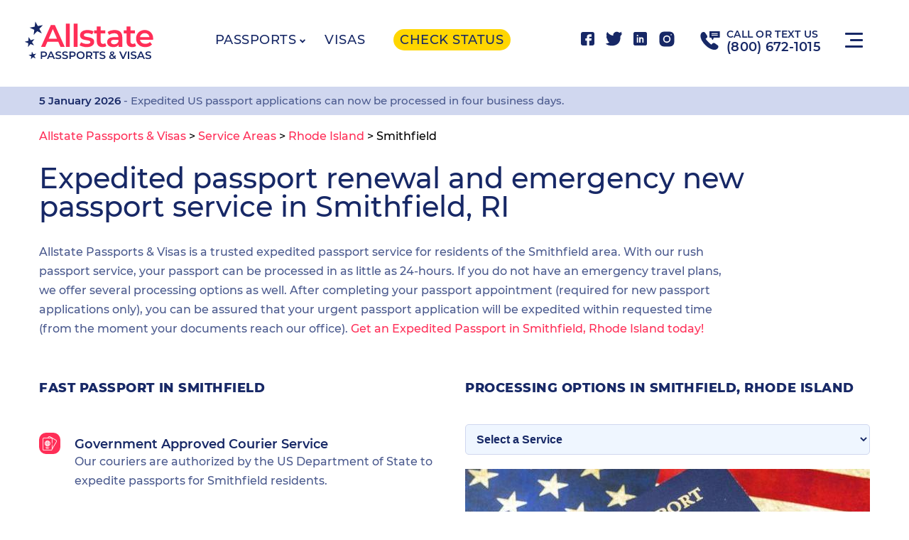

--- FILE ---
content_type: text/html; charset=UTF-8
request_url: https://allstatepassports.com/smithfield-3/
body_size: 11518
content:
<!doctype html>
<html class="no-js" lang="en-US">
<head>
	<!-- Google tag (gtag.js) -->
<script async src="https://www.googletagmanager.com/gtag/js?id=AW-16571125347"></script>
<script>
  window.dataLayer = window.dataLayer || [];
  function gtag(){dataLayer.push(arguments);}
  gtag('js', new Date());

  gtag('config', 'AW-16571125347');
</script>
<script>
  gtag('config', 'AW-16571125347/OKSlCJzwxNkZEOOc3d09', {
    'phone_conversion_number': '(800) 672-1015'
  });
</script>
<!-- Global site tag (gtag.js) - Google Analytics -->
<script async src="https://www.googletagmanager.com/gtag/js?id=G-Y9X4R518RB"></script>
<script>
  window.dataLayer = window.dataLayer || [];
  function gtag(){dataLayer.push(arguments);}
  gtag('js', new Date());

  gtag('config', 'G-Y9X4R518RB');
</script>

<meta charset="utf-8">
<meta name="viewport" content="width=device-width, initial-scale=1">
        <link rel="shortcut icon" type="image/x-icon" href="/favicon.ico" />
		<title>Smithfield expedited passport renewal near me, passport appointment in Smithfield, RI</title>
	<meta name="description" content="Smithfield, Expedited Passport Service Rhode Island (RI) ⭐ Online Ordering with Real Time Updates ⭐ Overnight Shipping ✅ Expedited 24-hour Processing Option for All Types of Passport Applications" />
	<link href="https://allstatepassports.com/wp-content/themes/template/style.css" rel="stylesheet">
<script type="text/javascript" src="https://ajax.googleapis.com/ajax/libs/jquery/1/jquery.min.js"></script>
	<meta name='robots' content='index, follow, max-image-preview:large, max-snippet:-1, max-video-preview:-1' />
	<style>img:is([sizes="auto" i], [sizes^="auto," i]) { contain-intrinsic-size: 3000px 1500px }</style>
	
	<!-- This site is optimized with the Yoast SEO Premium plugin v24.4 (Yoast SEO v26.8) - https://yoast.com/product/yoast-seo-premium-wordpress/ -->
	<link rel="canonical" href="https://allstatepassports.com/smithfield-3/" />
	<meta property="og:locale" content="en_US" />
	<meta property="og:type" content="article" />
	<meta property="og:title" content="Smithfield" />
	<meta property="og:description" content="Location Address City State Zip Phone Greenville Post Office 1 Austin Ave Greenville RI 02828 (401) 949-1345 Scituate Town Clerk 195 Danielson Pike North Scituate RI 02857 (401) 647-2822 Cumberland Passport Acceptance 1380 Diamond Hill Rd Cumberland RI 02864 (401) 333-2500 Providence Post Office (Main Window) 24 Corliss St Providence RI 02904 (401) 276-6821 Woonsocket [&hellip;]" />
	<meta property="og:url" content="https://allstatepassports.com/smithfield-3/" />
	<meta property="og:site_name" content="Allstate Passports &amp; Visas" />
	<meta property="article:publisher" content="https://www.facebook.com/profile.php?id=100063838366283" />
	<meta property="article:published_time" content="2024-05-23T14:49:27+00:00" />
	<meta property="article:modified_time" content="2024-06-28T06:47:34+00:00" />
	<meta name="author" content="admin" />
	<meta name="twitter:card" content="summary_large_image" />
	<meta name="twitter:creator" content="@AllstatePV" />
	<meta name="twitter:site" content="@AllstatePV" />
	<meta name="twitter:label1" content="Written by" />
	<meta name="twitter:data1" content="admin" />
	<meta name="twitter:label2" content="Est. reading time" />
	<meta name="twitter:data2" content="1 minute" />
	<script type="application/ld+json" class="yoast-schema-graph">{"@context":"https://schema.org","@graph":[{"@type":"Article","@id":"https://allstatepassports.com/smithfield-3/#article","isPartOf":{"@id":"https://allstatepassports.com/smithfield-3/"},"author":{"name":"admin","@id":"https://allstatepassports.com/#/schema/person/12768b60d5e9ed08bf26f77f15c9d460"},"headline":"Smithfield","datePublished":"2024-05-23T14:49:27+00:00","dateModified":"2024-06-28T06:47:34+00:00","mainEntityOfPage":{"@id":"https://allstatepassports.com/smithfield-3/"},"wordCount":95,"publisher":{"@id":"https://allstatepassports.com/#organization"},"articleSection":["Rhode Island"],"inLanguage":"en-US"},{"@type":"WebPage","@id":"https://allstatepassports.com/smithfield-3/","url":"https://allstatepassports.com/smithfield-3/","name":"Smithfield - Allstate Passports &amp; Visas","isPartOf":{"@id":"https://allstatepassports.com/#website"},"datePublished":"2024-05-23T14:49:27+00:00","dateModified":"2024-06-28T06:47:34+00:00","breadcrumb":{"@id":"https://allstatepassports.com/smithfield-3/#breadcrumb"},"inLanguage":"en-US","potentialAction":[{"@type":"ReadAction","target":["https://allstatepassports.com/smithfield-3/"]}]},{"@type":"BreadcrumbList","@id":"https://allstatepassports.com/smithfield-3/#breadcrumb","itemListElement":[{"@type":"ListItem","position":1,"name":"Главная страница","item":"https://allstatepassports.com/"},{"@type":"ListItem","position":2,"name":"Smithfield"}]},{"@type":"WebSite","@id":"https://allstatepassports.com/#website","url":"https://allstatepassports.com/","name":"Allstate Passports & Visas","description":"","publisher":{"@id":"https://allstatepassports.com/#organization"},"potentialAction":[{"@type":"SearchAction","target":{"@type":"EntryPoint","urlTemplate":"https://allstatepassports.com/?s={search_term_string}"},"query-input":{"@type":"PropertyValueSpecification","valueRequired":true,"valueName":"search_term_string"}}],"inLanguage":"en-US"},{"@type":"Organization","@id":"https://allstatepassports.com/#organization","name":"Allstate Passports & Visas","url":"https://allstatepassports.com/","logo":{"@type":"ImageObject","inLanguage":"en-US","@id":"https://allstatepassports.com/#/schema/logo/image/","url":"https://fk7.a4e.myftpupload.com/wp-content/uploads/2024/10/342478013_573604991418746_9031800133219825689_n.jpg","contentUrl":"https://fk7.a4e.myftpupload.com/wp-content/uploads/2024/10/342478013_573604991418746_9031800133219825689_n.jpg","width":1080,"height":1080,"caption":"Allstate Passports & Visas"},"image":{"@id":"https://allstatepassports.com/#/schema/logo/image/"},"sameAs":["https://www.facebook.com/profile.php?id=100063838366283","https://x.com/AllstatePV","https://www.linkedin.com/company/allstate-passports-visas/?viewAsMember=true","https://www.instagram.com/allstatepassports/"]},{"@type":"Person","@id":"https://allstatepassports.com/#/schema/person/12768b60d5e9ed08bf26f77f15c9d460","name":"admin","image":{"@type":"ImageObject","inLanguage":"en-US","@id":"https://allstatepassports.com/#/schema/person/image/","url":"https://secure.gravatar.com/avatar/e8b302b63769dc3d95031137a09d6c58508968fd0eff400526225c9e329b03fd?s=96&d=mm&r=g","contentUrl":"https://secure.gravatar.com/avatar/e8b302b63769dc3d95031137a09d6c58508968fd0eff400526225c9e329b03fd?s=96&d=mm&r=g","caption":"admin"},"url":"https://allstatepassports.com"}]}</script>
	<!-- / Yoast SEO Premium plugin. -->


<link rel='dns-prefetch' href='//static.addtoany.com' />
<link rel='dns-prefetch' href='//www.googletagmanager.com' />
<script type="text/javascript">
/* <![CDATA[ */
window._wpemojiSettings = {"baseUrl":"https:\/\/s.w.org\/images\/core\/emoji\/16.0.1\/72x72\/","ext":".png","svgUrl":"https:\/\/s.w.org\/images\/core\/emoji\/16.0.1\/svg\/","svgExt":".svg","source":{"concatemoji":"https:\/\/allstatepassports.com\/wp-includes\/js\/wp-emoji-release.min.js?ver=6.8.3"}};
/*! This file is auto-generated */
!function(s,n){var o,i,e;function c(e){try{var t={supportTests:e,timestamp:(new Date).valueOf()};sessionStorage.setItem(o,JSON.stringify(t))}catch(e){}}function p(e,t,n){e.clearRect(0,0,e.canvas.width,e.canvas.height),e.fillText(t,0,0);var t=new Uint32Array(e.getImageData(0,0,e.canvas.width,e.canvas.height).data),a=(e.clearRect(0,0,e.canvas.width,e.canvas.height),e.fillText(n,0,0),new Uint32Array(e.getImageData(0,0,e.canvas.width,e.canvas.height).data));return t.every(function(e,t){return e===a[t]})}function u(e,t){e.clearRect(0,0,e.canvas.width,e.canvas.height),e.fillText(t,0,0);for(var n=e.getImageData(16,16,1,1),a=0;a<n.data.length;a++)if(0!==n.data[a])return!1;return!0}function f(e,t,n,a){switch(t){case"flag":return n(e,"\ud83c\udff3\ufe0f\u200d\u26a7\ufe0f","\ud83c\udff3\ufe0f\u200b\u26a7\ufe0f")?!1:!n(e,"\ud83c\udde8\ud83c\uddf6","\ud83c\udde8\u200b\ud83c\uddf6")&&!n(e,"\ud83c\udff4\udb40\udc67\udb40\udc62\udb40\udc65\udb40\udc6e\udb40\udc67\udb40\udc7f","\ud83c\udff4\u200b\udb40\udc67\u200b\udb40\udc62\u200b\udb40\udc65\u200b\udb40\udc6e\u200b\udb40\udc67\u200b\udb40\udc7f");case"emoji":return!a(e,"\ud83e\udedf")}return!1}function g(e,t,n,a){var r="undefined"!=typeof WorkerGlobalScope&&self instanceof WorkerGlobalScope?new OffscreenCanvas(300,150):s.createElement("canvas"),o=r.getContext("2d",{willReadFrequently:!0}),i=(o.textBaseline="top",o.font="600 32px Arial",{});return e.forEach(function(e){i[e]=t(o,e,n,a)}),i}function t(e){var t=s.createElement("script");t.src=e,t.defer=!0,s.head.appendChild(t)}"undefined"!=typeof Promise&&(o="wpEmojiSettingsSupports",i=["flag","emoji"],n.supports={everything:!0,everythingExceptFlag:!0},e=new Promise(function(e){s.addEventListener("DOMContentLoaded",e,{once:!0})}),new Promise(function(t){var n=function(){try{var e=JSON.parse(sessionStorage.getItem(o));if("object"==typeof e&&"number"==typeof e.timestamp&&(new Date).valueOf()<e.timestamp+604800&&"object"==typeof e.supportTests)return e.supportTests}catch(e){}return null}();if(!n){if("undefined"!=typeof Worker&&"undefined"!=typeof OffscreenCanvas&&"undefined"!=typeof URL&&URL.createObjectURL&&"undefined"!=typeof Blob)try{var e="postMessage("+g.toString()+"("+[JSON.stringify(i),f.toString(),p.toString(),u.toString()].join(",")+"));",a=new Blob([e],{type:"text/javascript"}),r=new Worker(URL.createObjectURL(a),{name:"wpTestEmojiSupports"});return void(r.onmessage=function(e){c(n=e.data),r.terminate(),t(n)})}catch(e){}c(n=g(i,f,p,u))}t(n)}).then(function(e){for(var t in e)n.supports[t]=e[t],n.supports.everything=n.supports.everything&&n.supports[t],"flag"!==t&&(n.supports.everythingExceptFlag=n.supports.everythingExceptFlag&&n.supports[t]);n.supports.everythingExceptFlag=n.supports.everythingExceptFlag&&!n.supports.flag,n.DOMReady=!1,n.readyCallback=function(){n.DOMReady=!0}}).then(function(){return e}).then(function(){var e;n.supports.everything||(n.readyCallback(),(e=n.source||{}).concatemoji?t(e.concatemoji):e.wpemoji&&e.twemoji&&(t(e.twemoji),t(e.wpemoji)))}))}((window,document),window._wpemojiSettings);
/* ]]> */
</script>
<style id='wp-emoji-styles-inline-css' type='text/css'>

	img.wp-smiley, img.emoji {
		display: inline !important;
		border: none !important;
		box-shadow: none !important;
		height: 1em !important;
		width: 1em !important;
		margin: 0 0.07em !important;
		vertical-align: -0.1em !important;
		background: none !important;
		padding: 0 !important;
	}
</style>
<link rel='stylesheet' id='wp-block-library-css' href='https://allstatepassports.com/wp-includes/css/dist/block-library/style.min.css?ver=6.8.3' type='text/css' media='all' />
<style id='classic-theme-styles-inline-css' type='text/css'>
/*! This file is auto-generated */
.wp-block-button__link{color:#fff;background-color:#32373c;border-radius:9999px;box-shadow:none;text-decoration:none;padding:calc(.667em + 2px) calc(1.333em + 2px);font-size:1.125em}.wp-block-file__button{background:#32373c;color:#fff;text-decoration:none}
</style>
<style id='global-styles-inline-css' type='text/css'>
:root{--wp--preset--aspect-ratio--square: 1;--wp--preset--aspect-ratio--4-3: 4/3;--wp--preset--aspect-ratio--3-4: 3/4;--wp--preset--aspect-ratio--3-2: 3/2;--wp--preset--aspect-ratio--2-3: 2/3;--wp--preset--aspect-ratio--16-9: 16/9;--wp--preset--aspect-ratio--9-16: 9/16;--wp--preset--color--black: #000000;--wp--preset--color--cyan-bluish-gray: #abb8c3;--wp--preset--color--white: #ffffff;--wp--preset--color--pale-pink: #f78da7;--wp--preset--color--vivid-red: #cf2e2e;--wp--preset--color--luminous-vivid-orange: #ff6900;--wp--preset--color--luminous-vivid-amber: #fcb900;--wp--preset--color--light-green-cyan: #7bdcb5;--wp--preset--color--vivid-green-cyan: #00d084;--wp--preset--color--pale-cyan-blue: #8ed1fc;--wp--preset--color--vivid-cyan-blue: #0693e3;--wp--preset--color--vivid-purple: #9b51e0;--wp--preset--gradient--vivid-cyan-blue-to-vivid-purple: linear-gradient(135deg,rgba(6,147,227,1) 0%,rgb(155,81,224) 100%);--wp--preset--gradient--light-green-cyan-to-vivid-green-cyan: linear-gradient(135deg,rgb(122,220,180) 0%,rgb(0,208,130) 100%);--wp--preset--gradient--luminous-vivid-amber-to-luminous-vivid-orange: linear-gradient(135deg,rgba(252,185,0,1) 0%,rgba(255,105,0,1) 100%);--wp--preset--gradient--luminous-vivid-orange-to-vivid-red: linear-gradient(135deg,rgba(255,105,0,1) 0%,rgb(207,46,46) 100%);--wp--preset--gradient--very-light-gray-to-cyan-bluish-gray: linear-gradient(135deg,rgb(238,238,238) 0%,rgb(169,184,195) 100%);--wp--preset--gradient--cool-to-warm-spectrum: linear-gradient(135deg,rgb(74,234,220) 0%,rgb(151,120,209) 20%,rgb(207,42,186) 40%,rgb(238,44,130) 60%,rgb(251,105,98) 80%,rgb(254,248,76) 100%);--wp--preset--gradient--blush-light-purple: linear-gradient(135deg,rgb(255,206,236) 0%,rgb(152,150,240) 100%);--wp--preset--gradient--blush-bordeaux: linear-gradient(135deg,rgb(254,205,165) 0%,rgb(254,45,45) 50%,rgb(107,0,62) 100%);--wp--preset--gradient--luminous-dusk: linear-gradient(135deg,rgb(255,203,112) 0%,rgb(199,81,192) 50%,rgb(65,88,208) 100%);--wp--preset--gradient--pale-ocean: linear-gradient(135deg,rgb(255,245,203) 0%,rgb(182,227,212) 50%,rgb(51,167,181) 100%);--wp--preset--gradient--electric-grass: linear-gradient(135deg,rgb(202,248,128) 0%,rgb(113,206,126) 100%);--wp--preset--gradient--midnight: linear-gradient(135deg,rgb(2,3,129) 0%,rgb(40,116,252) 100%);--wp--preset--font-size--small: 13px;--wp--preset--font-size--medium: 20px;--wp--preset--font-size--large: 36px;--wp--preset--font-size--x-large: 42px;--wp--preset--spacing--20: 0.44rem;--wp--preset--spacing--30: 0.67rem;--wp--preset--spacing--40: 1rem;--wp--preset--spacing--50: 1.5rem;--wp--preset--spacing--60: 2.25rem;--wp--preset--spacing--70: 3.38rem;--wp--preset--spacing--80: 5.06rem;--wp--preset--shadow--natural: 6px 6px 9px rgba(0, 0, 0, 0.2);--wp--preset--shadow--deep: 12px 12px 50px rgba(0, 0, 0, 0.4);--wp--preset--shadow--sharp: 6px 6px 0px rgba(0, 0, 0, 0.2);--wp--preset--shadow--outlined: 6px 6px 0px -3px rgba(255, 255, 255, 1), 6px 6px rgba(0, 0, 0, 1);--wp--preset--shadow--crisp: 6px 6px 0px rgba(0, 0, 0, 1);}:where(.is-layout-flex){gap: 0.5em;}:where(.is-layout-grid){gap: 0.5em;}body .is-layout-flex{display: flex;}.is-layout-flex{flex-wrap: wrap;align-items: center;}.is-layout-flex > :is(*, div){margin: 0;}body .is-layout-grid{display: grid;}.is-layout-grid > :is(*, div){margin: 0;}:where(.wp-block-columns.is-layout-flex){gap: 2em;}:where(.wp-block-columns.is-layout-grid){gap: 2em;}:where(.wp-block-post-template.is-layout-flex){gap: 1.25em;}:where(.wp-block-post-template.is-layout-grid){gap: 1.25em;}.has-black-color{color: var(--wp--preset--color--black) !important;}.has-cyan-bluish-gray-color{color: var(--wp--preset--color--cyan-bluish-gray) !important;}.has-white-color{color: var(--wp--preset--color--white) !important;}.has-pale-pink-color{color: var(--wp--preset--color--pale-pink) !important;}.has-vivid-red-color{color: var(--wp--preset--color--vivid-red) !important;}.has-luminous-vivid-orange-color{color: var(--wp--preset--color--luminous-vivid-orange) !important;}.has-luminous-vivid-amber-color{color: var(--wp--preset--color--luminous-vivid-amber) !important;}.has-light-green-cyan-color{color: var(--wp--preset--color--light-green-cyan) !important;}.has-vivid-green-cyan-color{color: var(--wp--preset--color--vivid-green-cyan) !important;}.has-pale-cyan-blue-color{color: var(--wp--preset--color--pale-cyan-blue) !important;}.has-vivid-cyan-blue-color{color: var(--wp--preset--color--vivid-cyan-blue) !important;}.has-vivid-purple-color{color: var(--wp--preset--color--vivid-purple) !important;}.has-black-background-color{background-color: var(--wp--preset--color--black) !important;}.has-cyan-bluish-gray-background-color{background-color: var(--wp--preset--color--cyan-bluish-gray) !important;}.has-white-background-color{background-color: var(--wp--preset--color--white) !important;}.has-pale-pink-background-color{background-color: var(--wp--preset--color--pale-pink) !important;}.has-vivid-red-background-color{background-color: var(--wp--preset--color--vivid-red) !important;}.has-luminous-vivid-orange-background-color{background-color: var(--wp--preset--color--luminous-vivid-orange) !important;}.has-luminous-vivid-amber-background-color{background-color: var(--wp--preset--color--luminous-vivid-amber) !important;}.has-light-green-cyan-background-color{background-color: var(--wp--preset--color--light-green-cyan) !important;}.has-vivid-green-cyan-background-color{background-color: var(--wp--preset--color--vivid-green-cyan) !important;}.has-pale-cyan-blue-background-color{background-color: var(--wp--preset--color--pale-cyan-blue) !important;}.has-vivid-cyan-blue-background-color{background-color: var(--wp--preset--color--vivid-cyan-blue) !important;}.has-vivid-purple-background-color{background-color: var(--wp--preset--color--vivid-purple) !important;}.has-black-border-color{border-color: var(--wp--preset--color--black) !important;}.has-cyan-bluish-gray-border-color{border-color: var(--wp--preset--color--cyan-bluish-gray) !important;}.has-white-border-color{border-color: var(--wp--preset--color--white) !important;}.has-pale-pink-border-color{border-color: var(--wp--preset--color--pale-pink) !important;}.has-vivid-red-border-color{border-color: var(--wp--preset--color--vivid-red) !important;}.has-luminous-vivid-orange-border-color{border-color: var(--wp--preset--color--luminous-vivid-orange) !important;}.has-luminous-vivid-amber-border-color{border-color: var(--wp--preset--color--luminous-vivid-amber) !important;}.has-light-green-cyan-border-color{border-color: var(--wp--preset--color--light-green-cyan) !important;}.has-vivid-green-cyan-border-color{border-color: var(--wp--preset--color--vivid-green-cyan) !important;}.has-pale-cyan-blue-border-color{border-color: var(--wp--preset--color--pale-cyan-blue) !important;}.has-vivid-cyan-blue-border-color{border-color: var(--wp--preset--color--vivid-cyan-blue) !important;}.has-vivid-purple-border-color{border-color: var(--wp--preset--color--vivid-purple) !important;}.has-vivid-cyan-blue-to-vivid-purple-gradient-background{background: var(--wp--preset--gradient--vivid-cyan-blue-to-vivid-purple) !important;}.has-light-green-cyan-to-vivid-green-cyan-gradient-background{background: var(--wp--preset--gradient--light-green-cyan-to-vivid-green-cyan) !important;}.has-luminous-vivid-amber-to-luminous-vivid-orange-gradient-background{background: var(--wp--preset--gradient--luminous-vivid-amber-to-luminous-vivid-orange) !important;}.has-luminous-vivid-orange-to-vivid-red-gradient-background{background: var(--wp--preset--gradient--luminous-vivid-orange-to-vivid-red) !important;}.has-very-light-gray-to-cyan-bluish-gray-gradient-background{background: var(--wp--preset--gradient--very-light-gray-to-cyan-bluish-gray) !important;}.has-cool-to-warm-spectrum-gradient-background{background: var(--wp--preset--gradient--cool-to-warm-spectrum) !important;}.has-blush-light-purple-gradient-background{background: var(--wp--preset--gradient--blush-light-purple) !important;}.has-blush-bordeaux-gradient-background{background: var(--wp--preset--gradient--blush-bordeaux) !important;}.has-luminous-dusk-gradient-background{background: var(--wp--preset--gradient--luminous-dusk) !important;}.has-pale-ocean-gradient-background{background: var(--wp--preset--gradient--pale-ocean) !important;}.has-electric-grass-gradient-background{background: var(--wp--preset--gradient--electric-grass) !important;}.has-midnight-gradient-background{background: var(--wp--preset--gradient--midnight) !important;}.has-small-font-size{font-size: var(--wp--preset--font-size--small) !important;}.has-medium-font-size{font-size: var(--wp--preset--font-size--medium) !important;}.has-large-font-size{font-size: var(--wp--preset--font-size--large) !important;}.has-x-large-font-size{font-size: var(--wp--preset--font-size--x-large) !important;}
:where(.wp-block-post-template.is-layout-flex){gap: 1.25em;}:where(.wp-block-post-template.is-layout-grid){gap: 1.25em;}
:where(.wp-block-columns.is-layout-flex){gap: 2em;}:where(.wp-block-columns.is-layout-grid){gap: 2em;}
:root :where(.wp-block-pullquote){font-size: 1.5em;line-height: 1.6;}
</style>
<link rel='stylesheet' id='usa-html5-map-style-css' href='https://allstatepassports.com/wp-content/plugins/usahtmlmap/static/css/map.css?ver=6.8.3' type='text/css' media='all' />
<link rel='stylesheet' id='slick-css' href='https://allstatepassports.com/wp-content/themes/template/css/slick.css?ver=6.8.3' type='text/css' media='all' />
<link rel='stylesheet' id='addtoany-css' href='https://allstatepassports.com/wp-content/plugins/add-to-any/addtoany.min.css?ver=1.16' type='text/css' media='all' />
<script type="text/javascript" id="addtoany-core-js-before">
/* <![CDATA[ */
window.a2a_config=window.a2a_config||{};a2a_config.callbacks=[];a2a_config.overlays=[];a2a_config.templates={};
/* ]]> */
</script>
<script type="text/javascript" defer src="https://static.addtoany.com/menu/page.js" id="addtoany-core-js"></script>
<script type="text/javascript" src="https://allstatepassports.com/wp-includes/js/jquery/jquery.min.js?ver=3.7.1" id="jquery-core-js"></script>
<script type="text/javascript" src="https://allstatepassports.com/wp-includes/js/jquery/jquery-migrate.min.js?ver=3.4.1" id="jquery-migrate-js"></script>
<script type="text/javascript" defer src="https://allstatepassports.com/wp-content/plugins/add-to-any/addtoany.min.js?ver=1.1" id="addtoany-jquery-js"></script>
<script type="text/javascript" src="https://allstatepassports.com/wp-content/plugins/usahtmlmap/static/js/jquery.nicescroll.js?ver=6.8.3" id="usa-html5-map-nicescroll-js"></script>

<!-- Google tag (gtag.js) snippet added by Site Kit -->
<!-- Google Analytics snippet added by Site Kit -->
<script type="text/javascript" src="https://www.googletagmanager.com/gtag/js?id=GT-TNF252DC" id="google_gtagjs-js" async></script>
<script type="text/javascript" id="google_gtagjs-js-after">
/* <![CDATA[ */
window.dataLayer = window.dataLayer || [];function gtag(){dataLayer.push(arguments);}
gtag("set","linker",{"domains":["allstatepassports.com"]});
gtag("js", new Date());
gtag("set", "developer_id.dZTNiMT", true);
gtag("config", "GT-TNF252DC");
/* ]]> */
</script>
<link rel="https://api.w.org/" href="https://allstatepassports.com/wp-json/" /><link rel="alternate" title="JSON" type="application/json" href="https://allstatepassports.com/wp-json/wp/v2/posts/8490" /><link rel="EditURI" type="application/rsd+xml" title="RSD" href="https://allstatepassports.com/xmlrpc.php?rsd" />
<meta name="generator" content="WordPress 6.8.3" />
<link rel='shortlink' href='https://allstatepassports.com/?p=8490' />
<link rel="alternate" title="oEmbed (JSON)" type="application/json+oembed" href="https://allstatepassports.com/wp-json/oembed/1.0/embed?url=https%3A%2F%2Fallstatepassports.com%2Fsmithfield-3%2F" />
<link rel="alternate" title="oEmbed (XML)" type="text/xml+oembed" href="https://allstatepassports.com/wp-json/oembed/1.0/embed?url=https%3A%2F%2Fallstatepassports.com%2Fsmithfield-3%2F&#038;format=xml" />
<meta name="generator" content="Site Kit by Google 1.170.0" />		<style type="text/css" id="wp-custom-css">
			.main_bloks{background-image: url(/wp-content/uploads/2022/03/Vector.svg);background-repeat: no-repeat;background-position: left;margin-top: 50px;padding: 100px 0 50px;}
.main_bloks {
    display: flex;
    justify-content: space-between;
    flex-wrap: wrap;
}
.main_blok {
    width: 100%;
    max-width: 330px;
    box-sizing: border-box;
    padding: 20px 30px 25px;
	background: #FFFFFF;
border-radius: 40px;
	box-shadow: 0px 8px 15px rgba(38, 81, 133, 0.15);
	position:relative;
	overflow:hidden;
	margin-bottom:30px;
}
.main_blok img {
    margin-bottom: 15px;
}
.main_blok_name{
font-weight: 600;
font-size: 18px;
line-height: 140%;
text-transform: uppercase;
color: #172866;
    margin-bottom: 10px;
}
.main_blok_desc{
	font-weight: 400;
font-size: 16px;
line-height: 150%;
color: #172866;
}
.main_blok a{
	display:flex;
	margin-top:18px;
	font-weight: 600;
font-size: 18px;
line-height: 150%;
color: #FF2E57;
	align-items: baseline;
}
.main_blok a img{
	margin-left:10px
}

.main_blok:after{
	content:'';
	width:113px;
	height:97px;
	background-image: url(/wp-content/uploads/2022/03/Vector.png);
	position:absolute;
	right:0;
	bottom:0
}
.how-it-works{
	background-position-y: -5px;
}
.guarante{
	padding:100px 0;
	background: linear-gradient(180deg, #FFFFFF 0%, #D8E7FF 100%);
}
.guarante-left {
    max-width: 600px;
}
.guarantes{
	display:flex;
	justify-content:space-between
}
.guarante-left p{
    font-weight: 500;
    font-size: 16px;
    line-height: 27px;
    color: #4B5A8E;
	padding-bottom: 20px;
}
.guarante-left .button {
	margin-top:30px
}
.clients-right li {
    font-weight: 500;
    font-size: 16px;
    line-height: 27px;
    color: #4B5A8E;
    margin-bottom: 20px;
	list-style:disc
}
main.about-page:after{content:none}
main.about-page{padding-bottom:0}
@media screen and (max-width: 768px){
	.main_bloks{padding-top:0px}
	.guarantes {
    flex-direction: column-reverse;
}
}		</style>
		<style>
a {color: #ff2e57;}
.container	 .button{color:#fff}
.country-single ol li:before{display: inline-flex;}
</style>

</head>
<body class="wp-singular post-template-default single single-post postid-8490 single-format-standard wp-theme-template">
<header>
        <div class="container">
          	<div class="logo"><a href="/"><img src="https://allstatepassports.com/wp-content/uploads/2020/05/logo.svg" alt="Getting US passport Online"></a></div>
<nav class="navbar navbar-default">
<div class="container-fluid">
<div id="bs-example-navbar-collapse-1" class="collapse navbar-collapse"><ul id="menu-main" class="nav navbar-nav mymenu"><li id="menu-item-11632" class="menu-item menu-item-type-post_type menu-item-object-page menu-item-has-children menu-item-11632"><a href="https://allstatepassports.com/passport-services/">Passports</a>
<ul class="sub-menu">
	<li id="menu-item-12075" class="menu-item menu-item-type-post_type menu-item-object-page menu-item-12075"><a href="https://allstatepassports.com/new-passport/">New US Passport</a></li>
	<li id="menu-item-12082" class="menu-item menu-item-type-post_type menu-item-object-page menu-item-12082"><a href="https://allstatepassports.com/passport-renewal/">Renew Passport</a></li>
	<li id="menu-item-12080" class="menu-item menu-item-type-post_type menu-item-object-page menu-item-12080"><a href="https://allstatepassports.com/lost-or-stolen-passport/">Lost Passport</a></li>
	<li id="menu-item-12079" class="menu-item menu-item-type-post_type menu-item-object-page menu-item-12079"><a href="https://allstatepassports.com/passport-name-change/">Name Change</a></li>
	<li id="menu-item-12078" class="menu-item menu-item-type-post_type menu-item-object-page menu-item-12078"><a href="https://allstatepassports.com/second-valid-passport/">Second Passport</a></li>
	<li id="menu-item-12077" class="menu-item menu-item-type-post_type menu-item-object-page menu-item-12077"><a href="https://allstatepassports.com/passport-for-a-child/">Child Passport</a></li>
	<li id="menu-item-12076" class="menu-item menu-item-type-post_type menu-item-object-page menu-item-12076"><a href="https://allstatepassports.com/passport-correction/">Data Correction</a></li>
	<li id="menu-item-12081" class="menu-item menu-item-type-post_type menu-item-object-page menu-item-12081"><a href="https://allstatepassports.com/passport-card/">Passport Card</a></li>
</ul>
</li>
<li id="menu-item-11640" class="menu-item menu-item-type-post_type menu-item-object-page menu-item-11640"><a href="https://allstatepassports.com/visa-services/">Visas</a></li>
<li id="menu-item-11641" class="menu-item menu-item-type-post_type menu-item-object-page menu-item-11641"><a href="https://allstatepassports.com/check-status/">Check status</a></li>
</ul></div></div>
</nav>

<div class="contact_header">
	<div class="social_networks">
		<a href="https://www.facebook.com/profile.php?id=100063838366283" target="_blank" rel="noopener"><img src="https://allstatepassports.com/wp-content/themes/template/img/facebook.svg" alt="facebook"></a>		<a href="https://x.com/AllstatePV" target="_blank" rel="noopener"><img src="https://allstatepassports.com/wp-content/themes/template/img/twitter.svg" alt="twitter"></a>		<a href="https://www.linkedin.com/company/allstate-passports-visas/?viewAsMember=true" target="_blank" rel="noopener"><img src="https://allstatepassports.com/wp-content/themes/template/img/linkedin.svg" alt="linkedin"></a>		<a href="https://www.instagram.com/allstatepassports/" target="_blank" rel="noopener"><img src="https://allstatepassports.com/wp-content/themes/template/img/instagram.svg" alt="instagram" style="width: 26px;"></a>	</div>

	<div class="phone_header">
		<img src="https://allstatepassports.com/wp-content/uploads/2022/03/phone-1.png" alt="phone">
		<div class="phone">
			CALL OR TEXT US
			<a href="tel:8006721015">(800) 672-1015</a>
		</div>
	</div>
	<div class="navbar-header">
		<button type="button" class="navbar-toggle collapsed" data-toggle="collapse" data-target="#bs-example-navbar-collapse-1" aria-expanded="false">
			<span class="icon-bar"></span>
			<span class="icon-bar"></span>
			<span class="icon-bar"></span>
		</button>
	</div>
<div class="navbar-second"><ul id="menu-second" class="menu-second"><li id="menu-item-11642" class="menu-item menu-item-type-post_type menu-item-object-page menu-item-11642"><a href="https://allstatepassports.com/about/">About</a></li>
<li id="menu-item-11643" class="menu-item menu-item-type-post_type menu-item-object-page menu-item-11643"><a href="https://allstatepassports.com/contact/">Contact us</a></li>
<li id="menu-item-11644" class="menu-item menu-item-type-post_type menu-item-object-page menu-item-11644"><a href="https://allstatepassports.com/new-passport-instructions/">Passport Resources</a></li>
<li id="menu-item-11645" class="menu-item menu-item-type-post_type menu-item-object-page menu-item-11645"><a href="https://allstatepassports.com/all-countries/">Visa Resources</a></li>
<li id="menu-item-11646" class="menu-item menu-item-type-taxonomy menu-item-object-category current-post-ancestor menu-item-11646"><a href="https://allstatepassports.com/service-areas/">Service Areas</a></li>
<li id="menu-item-36147" class="menu-item menu-item-type-post_type menu-item-object-page menu-item-36147"><a href="https://allstatepassports.com/video-tutorials/">Video Tutorials</a></li>
</ul></div><div class="navbar-third"><ul id="menu-third" class="menu-third"><li id="menu-item-11647" class="menu-item menu-item-type-post_type menu-item-object-page menu-item-11647"><a href="https://allstatepassports.com/passport-services/">Passports</a></li>
<li id="menu-item-11648" class="menu-item menu-item-type-post_type menu-item-object-page menu-item-11648"><a href="https://allstatepassports.com/visa-services/">Visas</a></li>
<li id="menu-item-11649" class="menu-item menu-item-type-post_type menu-item-object-page menu-item-11649"><a href="https://allstatepassports.com/about/">About</a></li>
<li id="menu-item-11650" class="menu-item menu-item-type-post_type menu-item-object-page menu-item-11650"><a href="https://allstatepassports.com/contact/">Contact us</a></li>
<li id="menu-item-11652" class="menu-item menu-item-type-post_type menu-item-object-page menu-item-11652"><a href="https://allstatepassports.com/new-passport-instructions/">Passport Resources</a></li>
<li id="menu-item-11653" class="menu-item menu-item-type-post_type menu-item-object-page menu-item-11653"><a href="https://allstatepassports.com/all-countries/">Visa Resources</a></li>
<li id="menu-item-11654" class="menu-item menu-item-type-taxonomy menu-item-object-category current-post-ancestor menu-item-11654"><a href="https://allstatepassports.com/service-areas/">Service Areas</a></li>
<li id="menu-item-11655" class="menu-item menu-item-type-post_type menu-item-object-page menu-item-11655"><a href="https://allstatepassports.com/check-status/">Check status</a></li>
</ul></div></div>
</div>
<div class="announcement">
	<div class="container">
		<div class="text-block  actives"><p><span>5 January 2026</span> - Expedited US passport applications can now be processed in four business days.   </p></div>
		<div class="text-block "><p><span>5 January 2026</span> - An appointment is required for all office visits. Please call us to schedule an in-person office visit.</p></div>
	</div>
</div>
</header><div style="display: none;"></div>
<main>
<div class="container">
<div class="terms-of-service sity">

<div class="breadcrumbs" itemscope itemtype="http://schema.org/BreadcrumbList"><span itemprop="itemListElement" itemscope itemtype="http://schema.org/ListItem"><a class="breadcrumbs__link" href="https://allstatepassports.com/" itemprop="item"><span itemprop="name">Allstate Passports & Visas</span></a><meta itemprop="position" content="1" /></span><span class="breadcrumbs__separator"> > </span><span itemprop="itemListElement" itemscope itemtype="http://schema.org/ListItem"><a class="breadcrumbs__link" href="https://allstatepassports.com/service-areas/" itemprop="item"><span itemprop="name">Service Areas</span></a><meta itemprop="position" content="2" /></span><span class="breadcrumbs__separator"> > </span><span itemprop="itemListElement" itemscope itemtype="http://schema.org/ListItem"><a class="breadcrumbs__link" href="https://allstatepassports.com/service-areas/rhode-island/" itemprop="item"><span itemprop="name">Rhode Island</span></a><meta itemprop="position" content="3" /></span><span class="breadcrumbs__separator"> > </span><span class="breadcrumbs__current">Smithfield</span></div><!-- .breadcrumbs -->
<h1>Expedited passport renewal and emergency new passport service in Smithfield, RI</h1>
<div class="sity-first">
		<p>Allstate Passports & Visas is a trusted expedited passport service for residents of the Smithfield area. With our rush passport service, your passport can be processed in as little as 24-hours. If you do not have an emergency travel plans, we offer several processing options as well. After completing your passport appointment (required for new passport applications only), you can be assured that your urgent passport application will be expedited within requested time (from the moment your documents reach our office). <a href="/passport-services/"><span>Get an Expedited Passport in Smithfield, Rhode Island today!</span></a></p>
	</div>

<div class="fast-passport">
	<div class="fast-passport-desc">
		<h2 class="names">Fast passport in Smithfield</h2>
		<div class="fast-passport-info">
			<div class="fast-passport-icon"><img src="https://allstatepassports.com/wp-content/themes/template/img/passport6.svg" alt="passport"></div>
			<div class="fast-passport-as">
				<h3 class="name">Government Approved Courier Service</h3>
				<p>Our couriers are authorized by the US Department of State to expedite passports for Smithfield residents.</p>
			</div>
		</div>
		<div class="fast-passport-info">
			<div class="fast-passport-icon"><img src="https://allstatepassports.com/wp-content/themes/template/img/passport6.svg" alt="passport"></div>
			<div class="fast-passport-as">
				<h3 class="name">100% Money-Back Guaranteed</h3>
				<p>We guarantee our service within the requested time frame or you get your money back (limited to Allstate Passports & Visas service fees only).</p>
			</div>
		</div>
		<div class="fast-passport-info">
			<div class="fast-passport-icon"><img src="https://allstatepassports.com/wp-content/themes/template/img/passport6.svg" alt="passport"></div>
			<div class="fast-passport-as">
				<h3 class="name">Expedited 24-hour Service Available</h3>
				<p>Our fast passport processing options include 24-hour to 2-weeks process.</p>
			</div>
		</div>
	</div>
	<div class="fast-passport-img">
		<h3 class="names">Processing Options in Smithfield, Rhode Island</h3>
		<select class="product-selector">
			<option value="#">Select a Service</option>
			<option value="https://allstatepassports.com/new-passport/">New Passport</option>
			<option value="https://allstatepassports.com/passport-renewal/">Renew Passport</option>
			<option value="https://allstatepassports.com/passport-card/">Passport Card</option>
			<option value="https://allstatepassports.com/lost-or-stolen-passport/">Lost Passport</option>
			<option value="https://allstatepassports.com/passport-name-change/">Name Change</option>
			<option value="https://allstatepassports.com/second-valid-passport/">Second Passport</option>
			<option value="https://allstatepassports.com/passport-for-a-child/">Child Passport</option>
			<option value="https://allstatepassports.com/passport-correction/">Data Correction</option>
		</select>
		<img src="https://allstatepassports.com/wp-content/themes/template/img/passport-fast2.jpg" alt="passport-fast">
		<!--a href="/passport-services/" class="button red_button" style="width: 100%;margin: 20px 0 0">Order rush passport service online</a--></div>
</div>
<div class="passport-offis">
	<h3 class="names">Regional Passport Offices close to Smithfield</h3>
	<div class="passport-offis-desc">Boston Passport Agency - 34.7 Miles<br>National Passport Center - 77.5 Miles<br>Connecticut Passport Agency - 103.6 Miles<br>New York Passport Agency - 131.9 Miles<br>Vermont Passport Agency - 187.2 Miles<br></div>
</div>


<h2 class="names">PASSPORT APPLICATION ACCEPTANCE FACILITIES NEAR Smithfield, Rhode Island</h2>
<p>These facilities are a great option for travelers who do not need a fast passport within 4 weeks or less. They are also a place for those travelers who need to have their applications sealed for expedited US passport processing through Allstate Passports & Visas.</p>
<script src="https://maps.googleapis.com/maps/api/js?key=AIzaSyCQWaqTrJW5PnNl8tQbAmobFb4vStVKAwA&language=en"></script>

<script>
function initialize() {
	var map_canvas = document.getElementById('map_canvas');
	var map_options = {
		center: new google.maps.LatLng(,),
		zoom: 10,
		mapTypeId: google.maps.MapTypeId.HYBRID
	}
	var map = new google.maps.Map(map_canvas, map_options)
}
google.maps.event.addDomListener(window, 'load', initialize);
</script>
<div id="map_canvas"></div>
<div class="sity-first">
<p>Select Acceptance Facility near you for your new passport application appointment:</p>
</div>
<div class="table">
<table>
<thead>
<tr>
<th>Location</th>
<th>Address</th>
<th>City</th>
<th>State</th>
<th>Zip</th>
<th>Phone</th>
</tr>
</thead>
<tbody>
<tr>
<td>Greenville Post Office</td>
<td>1 Austin Ave</td>
<td>Greenville</td>
<td>RI</td>
<td>02828</td>
<td>(401) 949-1345</td>
</tr>
<tr>
<td>Scituate Town Clerk</td>
<td>195 Danielson Pike</td>
<td>North Scituate</td>
<td>RI</td>
<td>02857</td>
<td>(401) 647-2822</td>
</tr>
<tr>
<td>Cumberland Passport Acceptance</td>
<td>1380 Diamond Hill Rd</td>
<td>Cumberland</td>
<td>RI</td>
<td>02864</td>
<td>(401) 333-2500</td>
</tr>
<tr>
<td>Providence Post Office (Main Window)</td>
<td>24 Corliss St</td>
<td>Providence</td>
<td>RI</td>
<td>02904</td>
<td>(401) 276-6821</td>
</tr>
<tr>
<td>Woonsocket Post Office</td>
<td>127 Social St</td>
<td>Woonsocket</td>
<td>RI</td>
<td>02895</td>
<td>(401) 769-1621</td>
</tr>
<tr>
<td>Pawtucket Post Office</td>
<td>40 Montgomery St</td>
<td>Pawtucket</td>
<td>RI</td>
<td>02860</td>
<td>(401) 729-7808</td>
</tr>
<tr>
<td>Providence Post Office (Annex)</td>
<td>2 Exchange Ter</td>
<td>Providence</td>
<td>RI</td>
<td>02903</td>
<td>(401) 421-0340</td>
</tr>
<tr>
<td>Millville Post Office</td>
<td>31 Central St</td>
<td>Millville</td>
<td>MA</td>
<td>01529</td>
<td>(508) 876-8097</td>
</tr>
<tr>
<td>Providence Post Office (Elmwood)</td>
<td>820 Elmwood Ave</td>
<td>Providence</td>
<td>RI</td>
<td>02907</td>
<td>(401) 941-3421</td>
</tr>
<tr>
<td>East Providence Finance Station</td>
<td>17 Grove Ave</td>
<td>East Providence</td>
<td>RI</td>
<td>02914</td>
<td>(401) 434-1292</td>
</tr>
</tbody>
</table>
</div>
<div class="passport-button" style="margin: 40px 0 0 0">
    <a href="https://allstatepassports.com/new-passport/">
        <div class="passport-img"><img src="/wp-content/uploads/2020/05/passport1.svg" alt="New Passport"></div>New Passport
    </a>
    <a href="https://allstatepassports.com/passport-renewal/">
        <div class="passport-img"><img src="/wp-content/uploads/2020/05/passport2.svg" alt="Renew Passport"></div>Renew Passport
    </a>
    <a href="https://allstatepassports.com/passport-card/">
        <div class="passport-img"><img src="/wp-content/uploads/2020/05/passport3.svg" alt="Passport Card"></div>Passport Card
    </a>
    <a href="https://allstatepassports.com/lost-or-stolen-passport/">
        <div class="passport-img"><img src="/wp-content/uploads/2020/05/passport1.svg" alt="Lost Passport"></div>Lost Passport
    </a>
    <a href="https://allstatepassports.com/passport-name-change/">
        <div class="passport-img"><img src="/wp-content/uploads/2020/05/passport5.svg" alt="Name Change"></div>Name Change
    </a>
    <a href="https://allstatepassports.com/second-valid-passport/">
        <div class="passport-img"><img src="/wp-content/uploads/2020/05/passport6.svg" alt="Second Passport"></div>Second Passport
    </a>
    <a href="https://allstatepassports.com/passport-for-a-child/">
        <div class="passport-img"><img src="/wp-content/uploads/2020/05/passport7.svg" alt="Child Passport"></div>Child Passport
    </a>
    <a href="https://allstatepassports.com/passport-correction/">
        <div class="passport-img"><img src="/wp-content/uploads/2020/05/passport8.svg" alt="Data Correction"></div>Data Correction
    </a>
</div>


</div>
</div>


</main>
<script>jQuery( document ).ready(function(){
	jQuery('.product-selector').on('change keyup',function(){
			window.location.href = this.value;
		});
	});</script>


<footer>
	<div class="container">
        <div class="logo"><a href="/"><img src="https://allstatepassports.com/wp-content/uploads/2020/05/logo.svg" alt="logo"></a></div>
<nav class="navbar navbar-footer"><ul id="menu-footer" class="nav navbar-nav"><li id="menu-item-11656" class="menu-item menu-item-type-post_type menu-item-object-page menu-item-11656"><a href="https://allstatepassports.com/new-passport-instructions/">Passport Resources</a></li>
<li id="menu-item-11657" class="menu-item menu-item-type-post_type menu-item-object-page menu-item-11657"><a href="https://allstatepassports.com/all-countries/">Visa Resources</a></li>
<li id="menu-item-11658" class="menu-item menu-item-type-taxonomy menu-item-object-category current-post-ancestor menu-item-11658"><a href="https://allstatepassports.com/service-areas/">Service Areas</a></li>
<li id="menu-item-11659" class="menu-item menu-item-type-post_type menu-item-object-page menu-item-11659"><a href="https://allstatepassports.com/about/">About</a></li>
<li id="menu-item-11660" class="menu-item menu-item-type-post_type menu-item-object-page menu-item-11660"><a href="https://allstatepassports.com/contact/">Contact us</a></li>
<li id="menu-item-13687" class="menu-item menu-item-type-custom menu-item-object-custom menu-item-13687"><a target="_blank" rel="noreferrer" href="https://iafdb.travel.state.gov/">Acceptance Facility</a></li>
</ul></nav><div class="contact_footer">
	<div class="phone_footer">
		<img src="https://allstatepassports.com/wp-content/themes/template/img/phone.svg" alt="phone">
		<div class="phone">
			QUESTIONS?
			<a href="tel:8006721015">(800) 672-1015</a>
		</div>
	</div>
	<div class="to-header">
		<img src="https://allstatepassports.com/wp-content/themes/template/img/arrow-top.svg" alt="arrow-top">
	</div>
</div>
</div>
<div class="footer-line"></div>
<div class="container">
	<div class="certified">
		<span>Certified & Secured</span>
					<img src="https://allstatepassports.com/wp-content/uploads/2020/09/GDSSL-e1601237410111.jpg" alt="gdssl">
					<img src="https://allstatepassports.com/wp-content/uploads/2020/09/Authorize.net-Security-Seal-e1601237383430.png" alt="authorize-net-security-seal">
					<a href="https://www.bbb.org/us/wa/redmond/profile/travel-services/allstate-passports-visas-1296-27028971" target="_blank" rel="noreferrer">
					<img src="https://allstatepassports.com/wp-content/uploads/2021/09/bbb2-e1632087751342.png" alt="bbb2">
					</a>
			</div>
	<div class="copyright">
		<p>1998-2025 © Allstate Passports & Visas</p>
		<a href="/terms-of-service-and-privacy-policy/">Terms of Service and Privacy Policy</a>
	</div>
</div>
</footer>
<script type="speculationrules">
{"prefetch":[{"source":"document","where":{"and":[{"href_matches":"\/*"},{"not":{"href_matches":["\/wp-*.php","\/wp-admin\/*","\/wp-content\/uploads\/*","\/wp-content\/*","\/wp-content\/plugins\/*","\/wp-content\/themes\/template\/*","\/*\\?(.+)"]}},{"not":{"selector_matches":"a[rel~=\"nofollow\"]"}},{"not":{"selector_matches":".no-prefetch, .no-prefetch a"}}]},"eagerness":"conservative"}]}
</script>
<script type="text/javascript" src="https://allstatepassports.com/wp-content/themes/template/js/script.js?ver=1" id="main-js"></script>
<script type="text/javascript" src="https://allstatepassports.com/wp-content/themes/template/js/slick.min.js?ver=1" id="slick-js"></script>
<script>
jQuery(document).on('ready', function() {
	jQuery(".testimonials-slider").slick({
		dots: false,
        slidesToShow: 2,
        slidesToScroll: 1,
        prevArrow: jQuery('.testimonials-prev'),
		nextArrow: jQuery('.testimonials-next'),
		infinite: true,
        variableWidth: true
	});
});
</script>
<script src="https://allstatepassports.com/wp-content/themes/template/js/jquery.inputmask.min.js" ></script>

<script>
jQuery(document).ready(function() {
	jQuery("input[type=tel]").inputmask("(999) 999-9999");
});
</script>
<script>
  window.addEventListener('load', function() {
    if(window.location.pathname.match('send')){
      var orderTotal = parseFloat(jQuery('.terms-of-service p').text().split('TOTAL COST:')[1].split('DEPARTURE DATE')[0].trim());
      var orderID =  jQuery('.terms-of-service p').text().split('ORDER NUMBER: ')[1].split('ORDER RECEIVED DATE')[0].trim();

      gtag('event', 'conversion', {
        'send_to': 'AW-16571125347/2lonCNPEv9kZEOOc3d09',
        'value':orderTotal,
        'currency': 'USD',
        'transaction_id': orderID
      });
    }  
  })
</script>
<script>
  window.addEventListener('load', function() {
    jQuery('[href*="mailto:"]').click(function(){
      gtag('event', 'conversion', {'send_to': 'AW-16571125347/eaqgCNbEv9kZEOOc3d09'});
    })
  });
</script>
<script>
  var x = 0;
  var myVar = setInterval(function(){
    if(x == 0){
      if(jQuery('.black:contains(Your message has been sent.)').is(':visible')){
        gtag('event', 'conversion', {'send_to': 'AW-16571125347/-M92CN7HwNkZEOOc3d09'});
        clearInterval(myVar);
        x = 1;
      }
    }
  }, 1000);
</script>
<link rel="stylesheet" href="https://allstatepassports.com/wp-content/themes/template/css/jquery.fancybox.min.css">
<script src="https://allstatepassports.com/wp-content/themes/template/js/jquery.fancybox.min.js"></script>
	</body>
</html>

--- FILE ---
content_type: image/svg+xml
request_url: https://allstatepassports.com/wp-content/themes/template/img/phone.svg
body_size: 67
content:
<svg width="31" height="31" viewBox="0 0 31 31" fill="none" xmlns="http://www.w3.org/2000/svg">
<path d="M25.8975 24.3521L24.9512 27.8836C24.8647 28.2118 24.7104 28.5183 24.4983 28.7834C24.2863 29.0485 24.021 29.2665 23.7195 29.4232C23.4181 29.58 23.0871 29.6722 22.7478 29.6938C22.4085 29.7155 22.0683 29.6661 21.749 29.549C18.2249 28.1828 15.0702 26.0109 12.5382 23.2075C10.1726 20.6366 8.40249 17.5777 7.35366 14.2482C6.18313 10.6431 5.87947 6.81422 6.46728 3.07185C6.52503 2.73842 6.6517 2.42072 6.83923 2.13898C7.02677 1.85723 7.27105 1.61761 7.55653 1.43537C7.84202 1.25313 8.16244 1.13227 8.49741 1.08048C8.83237 1.02869 9.17454 1.0471 9.50212 1.13455L13.0407 2.08269C13.6146 2.23045 14.1153 2.58145 14.4495 3.07027C14.7837 3.55909 14.9286 4.15237 14.8571 4.73953C14.7037 5.90971 14.6833 7.0936 14.7965 8.26862C14.8423 8.73248 14.7539 9.19959 14.5419 9.61461C14.3299 10.0296 14.003 10.3751 13.6001 10.6102L11.7016 11.7039C12.591 15.1009 14.3822 18.1962 16.8861 20.6632L18.7847 19.5696C19.1902 19.339 19.6535 19.2294 20.1198 19.2537C20.586 19.278 21.0356 19.4352 21.4154 19.7067C22.3787 20.392 23.4165 20.9663 24.509 21.4188C25.0604 21.653 25.5065 22.0813 25.7625 22.6221C26.0185 23.1629 26.0665 23.7786 25.8975 24.3521Z" fill="#172866"/>
</svg>


--- FILE ---
content_type: image/svg+xml
request_url: https://allstatepassports.com/wp-content/themes/template/img/requested.svg
body_size: -327
content:
<svg width="1440" height="200" viewBox="0 0 1440 200" fill="none" xmlns="http://www.w3.org/2000/svg">
<rect width="1440" height="200" fill="url(#paint0_linear)"/>
<defs>
<linearGradient id="paint0_linear" x1="720" y1="208.024" x2="720" y2="6.2407" gradientUnits="userSpaceOnUse">
<stop stop-color="#D6E5FF"/>
<stop offset="1" stop-color="#ECF3FF" stop-opacity="0"/>
</linearGradient>
</defs>
</svg>


--- FILE ---
content_type: image/svg+xml
request_url: https://allstatepassports.com/wp-content/uploads/2020/05/logo.svg
body_size: 5460
content:
<svg width="185" height="65" viewBox="0 0 185 65" fill="none" xmlns="http://www.w3.org/2000/svg">
<path d="M49.112 36.872H33.712L30.676 44H24.78L38.64 13.2H44.272L58.176 44H52.192L49.112 36.872ZM47.22 32.384L41.412 18.92L35.648 32.384H47.22ZM59.805 11.352H65.305V44H59.805V11.352ZM70.7638 11.352H76.2638V44H70.7638V11.352ZM88.9825 44.308C87.0759 44.308 85.2132 44.0587 83.3945 43.56C81.5759 43.0613 80.1239 42.4307 79.0385 41.668L81.1505 37.488C82.2065 38.192 83.4679 38.764 84.9345 39.204C86.4305 39.6147 87.8972 39.82 89.3345 39.82C92.6199 39.82 94.2625 38.9547 94.2625 37.224C94.2625 36.4027 93.8372 35.8307 92.9865 35.508C92.1652 35.1853 90.8305 34.8773 88.9825 34.584C87.0465 34.2907 85.4625 33.9533 84.2305 33.572C83.0279 33.1907 81.9719 32.5307 81.0625 31.592C80.1825 30.624 79.7425 29.2893 79.7425 27.588C79.7425 25.3587 80.6665 23.584 82.5145 22.264C84.3919 20.9147 86.9145 20.24 90.0825 20.24C91.6959 20.24 93.3092 20.4307 94.9225 20.812C96.5359 21.164 97.8559 21.648 98.8825 22.264L96.7705 26.444C94.7759 25.2707 92.5319 24.684 90.0385 24.684C88.4252 24.684 87.1932 24.9333 86.3425 25.432C85.5212 25.9013 85.1105 26.532 85.1105 27.324C85.1105 28.204 85.5505 28.8347 86.4305 29.216C87.3399 29.568 88.7332 29.9053 90.6105 30.228C92.4879 30.5213 94.0279 30.8587 95.2305 31.24C96.4332 31.6213 97.4599 32.2667 98.3105 33.176C99.1905 34.0853 99.6305 35.376 99.6305 37.048C99.6305 39.248 98.6772 41.008 96.7705 42.328C94.8639 43.648 92.2679 44.308 88.9825 44.308ZM116.731 42.724C116.086 43.252 115.294 43.648 114.355 43.912C113.446 44.176 112.478 44.308 111.451 44.308C108.87 44.308 106.875 43.6333 105.467 42.284C104.059 40.9347 103.355 38.9693 103.355 36.388V25.08H99.4831V20.68H103.355V15.312H108.855V20.68H115.147V25.08H108.855V36.256C108.855 37.4 109.134 38.28 109.691 38.896C110.248 39.4827 111.055 39.776 112.111 39.776C113.343 39.776 114.37 39.4533 115.191 38.808L116.731 42.724ZM128.471 20.24C131.933 20.24 134.573 21.076 136.391 22.748C138.239 24.3907 139.163 26.884 139.163 30.228V44H133.971V41.14C133.297 42.1667 132.329 42.9587 131.067 43.516C129.835 44.044 128.339 44.308 126.579 44.308C124.819 44.308 123.279 44.0147 121.959 43.428C120.639 42.812 119.613 41.976 118.879 40.92C118.175 39.8347 117.823 38.6173 117.823 37.268C117.823 35.156 118.601 33.4693 120.155 32.208C121.739 30.9173 124.218 30.272 127.591 30.272H133.663V29.92C133.663 28.2773 133.165 27.016 132.167 26.136C131.199 25.256 129.747 24.816 127.811 24.816C126.491 24.816 125.186 25.0213 123.895 25.432C122.634 25.8427 121.563 26.4147 120.683 27.148L118.527 23.144C119.759 22.2053 121.241 21.4867 122.971 20.988C124.702 20.4893 126.535 20.24 128.471 20.24ZM127.723 40.304C129.102 40.304 130.319 39.996 131.375 39.38C132.461 38.7347 133.223 37.8253 133.663 36.652V33.924H127.987C124.819 33.924 123.235 34.9653 123.235 37.048C123.235 38.0453 123.631 38.8373 124.423 39.424C125.215 40.0107 126.315 40.304 127.723 40.304ZM158.586 42.724C157.941 43.252 157.149 43.648 156.21 43.912C155.301 44.176 154.333 44.308 153.306 44.308C150.725 44.308 148.73 43.6333 147.322 42.284C145.914 40.9347 145.21 38.9693 145.21 36.388V25.08H141.338V20.68H145.21V15.312H150.71V20.68H157.002V25.08H150.71V36.256C150.71 37.4 150.989 38.28 151.546 38.896C152.103 39.4827 152.91 39.776 153.966 39.776C155.198 39.776 156.225 39.4533 157.046 38.808L158.586 42.724ZM182.665 32.384C182.665 32.7653 182.636 33.308 182.577 34.012H164.141C164.464 35.7427 165.3 37.1213 166.649 38.148C168.028 39.1453 169.729 39.644 171.753 39.644C174.334 39.644 176.461 38.7933 178.133 37.092L181.081 40.48C180.025 41.7413 178.69 42.6947 177.077 43.34C175.464 43.9853 173.645 44.308 171.621 44.308C169.04 44.308 166.766 43.7947 164.801 42.768C162.836 41.7413 161.31 40.3187 160.225 38.5C159.169 36.652 158.641 34.5693 158.641 32.252C158.641 29.964 159.154 27.9107 160.181 26.092C161.237 24.244 162.689 22.8067 164.537 21.78C166.385 20.7533 168.468 20.24 170.785 20.24C173.073 20.24 175.112 20.7533 176.901 21.78C178.72 22.7773 180.128 24.2 181.125 26.048C182.152 27.8667 182.665 29.9787 182.665 32.384ZM170.785 24.64C169.025 24.64 167.529 25.168 166.297 26.224C165.094 27.2507 164.361 28.6293 164.097 30.36H177.429C177.194 28.6587 176.476 27.28 175.273 26.224C174.07 25.168 172.574 24.64 170.785 24.64Z" fill="#FF2E57"/>
<path d="M28.73 50.5C29.64 50.5 30.43 50.65 31.1 50.95C31.78 51.25 32.3 51.68 32.66 52.24C33.02 52.8 33.2 53.465 33.2 54.235C33.2 54.995 33.02 55.66 32.66 56.23C32.3 56.79 31.78 57.22 31.1 57.52C30.43 57.82 29.64 57.97 28.73 57.97H26.36V61H24.41V50.5H28.73ZM28.64 56.32C29.49 56.32 30.135 56.14 30.575 55.78C31.015 55.42 31.235 54.905 31.235 54.235C31.235 53.565 31.015 53.05 30.575 52.69C30.135 52.33 29.49 52.15 28.64 52.15H26.36V56.32H28.64ZM41.43 58.57H36.18L35.145 61H33.135L37.86 50.5H39.78L44.52 61H42.48L41.43 58.57ZM40.785 57.04L38.805 52.45L36.84 57.04H40.785ZM49.1103 61.15C48.3003 61.15 47.5153 61.035 46.7553 60.805C46.0053 60.575 45.4103 60.27 44.9703 59.89L45.6453 58.375C46.0753 58.715 46.6003 58.995 47.2203 59.215C47.8503 59.425 48.4803 59.53 49.1103 59.53C49.8903 59.53 50.4703 59.405 50.8503 59.155C51.2403 58.905 51.4353 58.575 51.4353 58.165C51.4353 57.865 51.3253 57.62 51.1053 57.43C50.8953 57.23 50.6253 57.075 50.2953 56.965C49.9653 56.855 49.5153 56.73 48.9453 56.59C48.1453 56.4 47.4953 56.21 46.9953 56.02C46.5053 55.83 46.0803 55.535 45.7203 55.135C45.3703 54.725 45.1953 54.175 45.1953 53.485C45.1953 52.905 45.3503 52.38 45.6603 51.91C45.9803 51.43 46.4553 51.05 47.0853 50.77C47.7253 50.49 48.5053 50.35 49.4253 50.35C50.0653 50.35 50.6953 50.43 51.3153 50.59C51.9353 50.75 52.4703 50.98 52.9203 51.28L52.3053 52.795C51.8453 52.525 51.3653 52.32 50.8653 52.18C50.3653 52.04 49.8803 51.97 49.4103 51.97C48.6403 51.97 48.0653 52.1 47.6853 52.36C47.3153 52.62 47.1303 52.965 47.1303 53.395C47.1303 53.695 47.2353 53.94 47.4453 54.13C47.6653 54.32 47.9403 54.47 48.2703 54.58C48.6003 54.69 49.0503 54.815 49.6203 54.955C50.4003 55.135 51.0403 55.325 51.5403 55.525C52.0403 55.715 52.4653 56.01 52.8153 56.41C53.1753 56.81 53.3553 57.35 53.3553 58.03C53.3553 58.61 53.1953 59.135 52.8753 59.605C52.5653 60.075 52.0903 60.45 51.4503 60.73C50.8103 61.01 50.0303 61.15 49.1103 61.15ZM58.5439 61.15C57.7339 61.15 56.9489 61.035 56.1889 60.805C55.4389 60.575 54.8439 60.27 54.4039 59.89L55.0789 58.375C55.5089 58.715 56.0339 58.995 56.6539 59.215C57.2839 59.425 57.9139 59.53 58.5439 59.53C59.3239 59.53 59.9039 59.405 60.2839 59.155C60.6739 58.905 60.8689 58.575 60.8689 58.165C60.8689 57.865 60.7589 57.62 60.5389 57.43C60.3289 57.23 60.0589 57.075 59.7289 56.965C59.3989 56.855 58.9489 56.73 58.3789 56.59C57.5789 56.4 56.9289 56.21 56.4289 56.02C55.9389 55.83 55.5139 55.535 55.1539 55.135C54.8039 54.725 54.6289 54.175 54.6289 53.485C54.6289 52.905 54.7839 52.38 55.0939 51.91C55.4139 51.43 55.8889 51.05 56.5189 50.77C57.1589 50.49 57.9389 50.35 58.8589 50.35C59.4989 50.35 60.1289 50.43 60.7489 50.59C61.3689 50.75 61.9039 50.98 62.3539 51.28L61.7389 52.795C61.2789 52.525 60.7989 52.32 60.2989 52.18C59.7989 52.04 59.3139 51.97 58.8439 51.97C58.0739 51.97 57.4989 52.1 57.1189 52.36C56.7489 52.62 56.5639 52.965 56.5639 53.395C56.5639 53.695 56.6689 53.94 56.8789 54.13C57.0989 54.32 57.3739 54.47 57.7039 54.58C58.0339 54.69 58.4839 54.815 59.0539 54.955C59.8339 55.135 60.4739 55.325 60.9739 55.525C61.4739 55.715 61.8989 56.01 62.2489 56.41C62.6089 56.81 62.7889 57.35 62.7889 58.03C62.7889 58.61 62.6289 59.135 62.3089 59.605C61.9989 60.075 61.5239 60.45 60.8839 60.73C60.2439 61.01 59.4639 61.15 58.5439 61.15ZM69.0425 50.5C69.9525 50.5 70.7425 50.65 71.4125 50.95C72.0925 51.25 72.6125 51.68 72.9725 52.24C73.3325 52.8 73.5125 53.465 73.5125 54.235C73.5125 54.995 73.3325 55.66 72.9725 56.23C72.6125 56.79 72.0925 57.22 71.4125 57.52C70.7425 57.82 69.9525 57.97 69.0425 57.97H66.6725V61H64.7225V50.5H69.0425ZM68.9525 56.32C69.8025 56.32 70.4475 56.14 70.8875 55.78C71.3275 55.42 71.5475 54.905 71.5475 54.235C71.5475 53.565 71.3275 53.05 70.8875 52.69C70.4475 52.33 69.8025 52.15 68.9525 52.15H66.6725V56.32H68.9525ZM80.5113 61.15C79.4413 61.15 78.4763 60.92 77.6163 60.46C76.7563 59.99 76.0813 59.345 75.5913 58.525C75.1013 57.695 74.8563 56.77 74.8563 55.75C74.8563 54.73 75.1013 53.81 75.5913 52.99C76.0813 52.16 76.7563 51.515 77.6163 51.055C78.4763 50.585 79.4413 50.35 80.5113 50.35C81.5813 50.35 82.5463 50.585 83.4063 51.055C84.2663 51.515 84.9413 52.155 85.4313 52.975C85.9213 53.795 86.1663 54.72 86.1663 55.75C86.1663 56.78 85.9213 57.705 85.4313 58.525C84.9413 59.345 84.2663 59.99 83.4063 60.46C82.5463 60.92 81.5813 61.15 80.5113 61.15ZM80.5113 59.44C81.2113 59.44 81.8413 59.285 82.4013 58.975C82.9613 58.655 83.4013 58.215 83.7213 57.655C84.0413 57.085 84.2013 56.45 84.2013 55.75C84.2013 55.05 84.0413 54.42 83.7213 53.86C83.4013 53.29 82.9613 52.85 82.4013 52.54C81.8413 52.22 81.2113 52.06 80.5113 52.06C79.8113 52.06 79.1813 52.22 78.6213 52.54C78.0613 52.85 77.6213 53.29 77.3013 53.86C76.9813 54.42 76.8213 55.05 76.8213 55.75C76.8213 56.45 76.9813 57.085 77.3013 57.655C77.6213 58.215 78.0613 58.655 78.6213 58.975C79.1813 59.285 79.8113 59.44 80.5113 59.44ZM95.1032 61L92.9582 57.925C92.8682 57.935 92.7332 57.94 92.5532 57.94H90.1832V61H88.2332V50.5H92.5532C93.4632 50.5 94.2532 50.65 94.9232 50.95C95.6032 51.25 96.1232 51.68 96.4832 52.24C96.8432 52.8 97.0232 53.465 97.0232 54.235C97.0232 55.025 96.8282 55.705 96.4382 56.275C96.0582 56.845 95.5082 57.27 94.7882 57.55L97.2032 61H95.1032ZM95.0582 54.235C95.0582 53.565 94.8382 53.05 94.3982 52.69C93.9582 52.33 93.3132 52.15 92.4632 52.15H90.1832V56.335H92.4632C93.3132 56.335 93.9582 56.155 94.3982 55.795C94.8382 55.425 95.0582 54.905 95.0582 54.235ZM101.188 52.15H97.7084V50.5H106.618V52.15H103.138V61H101.188V52.15ZM111.234 61.15C110.424 61.15 109.639 61.035 108.879 60.805C108.129 60.575 107.534 60.27 107.094 59.89L107.769 58.375C108.199 58.715 108.724 58.995 109.344 59.215C109.974 59.425 110.604 59.53 111.234 59.53C112.014 59.53 112.594 59.405 112.974 59.155C113.364 58.905 113.559 58.575 113.559 58.165C113.559 57.865 113.449 57.62 113.229 57.43C113.019 57.23 112.749 57.075 112.419 56.965C112.089 56.855 111.639 56.73 111.069 56.59C110.269 56.4 109.619 56.21 109.119 56.02C108.629 55.83 108.204 55.535 107.844 55.135C107.494 54.725 107.319 54.175 107.319 53.485C107.319 52.905 107.474 52.38 107.784 51.91C108.104 51.43 108.579 51.05 109.209 50.77C109.849 50.49 110.629 50.35 111.549 50.35C112.189 50.35 112.819 50.43 113.439 50.59C114.059 50.75 114.594 50.98 115.044 51.28L114.429 52.795C113.969 52.525 113.489 52.32 112.989 52.18C112.489 52.04 112.004 51.97 111.534 51.97C110.764 51.97 110.189 52.1 109.809 52.36C109.439 52.62 109.254 52.965 109.254 53.395C109.254 53.695 109.359 53.94 109.569 54.13C109.789 54.32 110.064 54.47 110.394 54.58C110.724 54.69 111.174 54.815 111.744 54.955C112.524 55.135 113.164 55.325 113.664 55.525C114.164 55.715 114.589 56.01 114.939 56.41C115.299 56.81 115.479 57.35 115.479 58.03C115.479 58.61 115.319 59.135 114.999 59.605C114.689 60.075 114.214 60.45 113.574 60.73C112.934 61.01 112.154 61.15 111.234 61.15ZM129.433 61.165L128.113 59.89C127.133 60.73 125.958 61.15 124.588 61.15C123.858 61.15 123.203 61.03 122.623 60.79C122.043 60.55 121.588 60.22 121.258 59.8C120.928 59.37 120.763 58.885 120.763 58.345C120.763 57.695 120.953 57.125 121.333 56.635C121.713 56.135 122.333 55.645 123.193 55.165C122.773 54.745 122.473 54.355 122.293 53.995C122.113 53.625 122.023 53.245 122.023 52.855C122.023 52.115 122.298 51.52 122.848 51.07C123.408 50.61 124.148 50.38 125.068 50.38C125.918 50.38 126.598 50.59 127.108 51.01C127.618 51.42 127.873 51.98 127.873 52.69C127.873 53.23 127.703 53.71 127.363 54.13C127.033 54.55 126.488 54.975 125.728 55.405L127.993 57.565C128.243 57.075 128.438 56.485 128.578 55.795L130.093 56.29C129.893 57.22 129.578 58.02 129.148 58.69L130.468 59.95L129.433 61.165ZM125.068 51.715C124.658 51.715 124.333 51.82 124.093 52.03C123.853 52.23 123.733 52.495 123.733 52.825C123.733 53.065 123.798 53.295 123.928 53.515C124.058 53.725 124.308 54.015 124.678 54.385C125.278 54.055 125.693 53.77 125.923 53.53C126.163 53.28 126.283 53.01 126.283 52.72C126.283 52.41 126.173 52.165 125.953 51.985C125.743 51.805 125.448 51.715 125.068 51.715ZM124.723 59.62C125.593 59.62 126.353 59.355 127.003 58.825L124.228 56.17C123.628 56.5 123.203 56.82 122.953 57.13C122.713 57.43 122.593 57.77 122.593 58.15C122.593 58.59 122.788 58.945 123.178 59.215C123.568 59.485 124.083 59.62 124.723 59.62ZM145.895 50.5L141.32 61H139.4L134.81 50.5H136.925L140.42 58.6L143.945 50.5H145.895ZM147.003 50.5H148.953V61H147.003V50.5ZM155.048 61.15C154.238 61.15 153.453 61.035 152.693 60.805C151.943 60.575 151.348 60.27 150.908 59.89L151.583 58.375C152.013 58.715 152.538 58.995 153.158 59.215C153.788 59.425 154.418 59.53 155.048 59.53C155.828 59.53 156.408 59.405 156.788 59.155C157.178 58.905 157.373 58.575 157.373 58.165C157.373 57.865 157.263 57.62 157.043 57.43C156.833 57.23 156.563 57.075 156.233 56.965C155.903 56.855 155.453 56.73 154.883 56.59C154.083 56.4 153.433 56.21 152.933 56.02C152.443 55.83 152.018 55.535 151.658 55.135C151.308 54.725 151.133 54.175 151.133 53.485C151.133 52.905 151.288 52.38 151.598 51.91C151.918 51.43 152.393 51.05 153.023 50.77C153.663 50.49 154.443 50.35 155.363 50.35C156.003 50.35 156.633 50.43 157.253 50.59C157.873 50.75 158.408 50.98 158.858 51.28L158.243 52.795C157.783 52.525 157.303 52.32 156.803 52.18C156.303 52.04 155.818 51.97 155.348 51.97C154.578 51.97 154.003 52.1 153.623 52.36C153.253 52.62 153.068 52.965 153.068 53.395C153.068 53.695 153.173 53.94 153.383 54.13C153.603 54.32 153.878 54.47 154.208 54.58C154.538 54.69 154.988 54.815 155.558 54.955C156.338 55.135 156.978 55.325 157.478 55.525C157.978 55.715 158.403 56.01 158.753 56.41C159.113 56.81 159.293 57.35 159.293 58.03C159.293 58.61 159.133 59.135 158.813 59.605C158.503 60.075 158.028 60.45 157.388 60.73C156.748 61.01 155.968 61.15 155.048 61.15ZM168.036 58.57H162.786L161.751 61H159.741L164.466 50.5H166.386L171.126 61H169.086L168.036 58.57ZM167.391 57.04L165.411 52.45L163.446 57.04H167.391ZM175.717 61.15C174.907 61.15 174.122 61.035 173.362 60.805C172.612 60.575 172.017 60.27 171.577 59.89L172.252 58.375C172.682 58.715 173.207 58.995 173.827 59.215C174.457 59.425 175.087 59.53 175.717 59.53C176.497 59.53 177.077 59.405 177.457 59.155C177.847 58.905 178.042 58.575 178.042 58.165C178.042 57.865 177.932 57.62 177.712 57.43C177.502 57.23 177.232 57.075 176.902 56.965C176.572 56.855 176.122 56.73 175.552 56.59C174.752 56.4 174.102 56.21 173.602 56.02C173.112 55.83 172.687 55.535 172.327 55.135C171.977 54.725 171.802 54.175 171.802 53.485C171.802 52.905 171.957 52.38 172.267 51.91C172.587 51.43 173.062 51.05 173.692 50.77C174.332 50.49 175.112 50.35 176.032 50.35C176.672 50.35 177.302 50.43 177.922 50.59C178.542 50.75 179.077 50.98 179.527 51.28L178.912 52.795C178.452 52.525 177.972 52.32 177.472 52.18C176.972 52.04 176.487 51.97 176.017 51.97C175.247 51.97 174.672 52.1 174.292 52.36C173.922 52.62 173.737 52.965 173.737 53.395C173.737 53.695 173.842 53.94 174.052 54.13C174.272 54.32 174.547 54.47 174.877 54.58C175.207 54.69 175.657 54.815 176.227 54.955C177.007 55.135 177.647 55.325 178.147 55.525C178.647 55.715 179.072 56.01 179.422 56.41C179.782 56.81 179.962 57.35 179.962 58.03C179.962 58.61 179.802 59.135 179.482 59.605C179.172 60.075 178.697 60.45 178.057 60.73C177.417 61.01 176.637 61.15 175.717 61.15Z" fill="#172866"/>
<path d="M16.7426 8.32304L20.254 14.6818L27.3866 13.3074L22.4241 18.6118L25.9354 24.9706L19.357 21.8901L14.3945 27.1946L15.2914 19.9863L8.71311 16.9058L15.8457 15.5313L16.7426 8.32304Z" fill="#172866"/>
<path d="M7.24444 29.9407L10.2122 34.5107L15.4756 33.1003L12.0464 37.3351L15.0142 41.905L9.92704 39.9523L6.49783 44.187L6.78301 38.7454L1.69586 36.7926L6.95926 35.3823L7.24444 29.9407Z" fill="#172866"/>
<path d="M11.9547 50.5692L13.9439 54.2802L18.088 53.5351L15.1733 56.5737L17.1625 60.2847L13.3719 58.4517L10.4573 61.4903L11.0292 57.3188L7.23864 55.4858L11.3827 54.7407L11.9547 50.5692Z" fill="#172866"/>
</svg>


--- FILE ---
content_type: image/svg+xml
request_url: https://allstatepassports.com/wp-content/uploads/2020/05/passport5.svg
body_size: 818
content:
<svg width="32" height="34" viewBox="0 0 32 34" fill="none" xmlns="http://www.w3.org/2000/svg">
<path d="M6.13906 14.2583L6.05847 14.2743C6.04751 14.2764 6.0378 14.2783 6.02854 14.28L6.13906 14.2583ZM6.13906 14.2583V14.1762M6.13906 14.2583V14.1762M6.13906 14.1762V0.1H23.3481L31.8375 8.73082V33.9H0.1625V28.1234H1.05859C2.76153 28.1234 4.14687 26.7381 4.14687 25.0352V25.0277M6.13906 14.1762L4.14687 25.0277M4.14687 25.0277L4.14684 25.0274M4.14687 25.0277L4.14684 25.0274M4.14684 25.0274L4.14694 25.0141C4.14703 25.0004 4.14709 24.9804 4.14687 24.9549C4.14642 24.9039 4.14482 24.8307 4.13995 24.7398C4.13022 24.5581 4.10743 24.305 4.05463 24.0152C3.94931 23.4372 3.72312 22.7051 3.23534 22.1037C2.27209 20.9154 1.93158 19.3645 2.3028 17.8463C2.73199 16.0909 4.21432 14.66 5.98894 14.2878L4.14684 25.0274ZM4.14682 25.0326L4.14682 25.0322C4.14688 25.0343 4.14683 25.0349 4.14682 25.0326ZM24.04 3.35914L23.8687 3.18499V3.42926V8.10156V8.20156H23.9688H28.5645H28.8032L28.6358 8.03144L24.04 3.35914ZM4.04364 18.2719L4.04363 18.272C3.8041 19.2526 4.01047 20.2138 4.62755 20.9747C5.35453 21.8714 5.67996 22.8657 5.82478 23.6477C5.89715 24.0384 5.92424 24.3753 5.93399 24.6191C5.93886 24.7409 5.93939 24.8395 5.93908 24.9102C5.93897 24.9334 5.93878 24.9531 5.93862 24.97C5.93853 24.9792 5.93845 24.9877 5.93839 24.9954C5.93832 25.006 5.93829 25.0154 5.9384 25.0231L5.9384 25.0233C5.93845 25.0269 5.93854 25.0331 5.93906 25.0399C5.93801 26.1359 5.57375 27.1482 4.96047 27.9633L4.83999 28.1234H5.04037H9.02994H9.23032L9.10985 27.9633C8.49655 27.1482 8.13228 26.1359 8.13125 25.0398C8.13175 25.0331 8.13177 25.0274 8.13179 25.0251L8.13174 25.0012C8.13157 24.9826 8.13124 24.9583 8.1312 24.9272C8.13112 24.8652 8.13221 24.7775 8.13815 24.6666C8.15004 24.4449 8.18139 24.1304 8.26196 23.7466C8.42306 22.9793 8.78112 21.9341 9.57516 20.7994L9.57518 20.7994C9.93374 20.2866 10.1234 19.6845 10.1234 19.0586C10.1234 17.1513 8.38569 15.6164 6.35679 16.042C5.24183 16.2755 4.31302 17.1705 4.04364 18.2719ZM12.0156 32.1078H12.1156V32.0078V30.0156V29.9156H12.0156H2.05469H1.95469V30.0156V32.0078V32.1078H2.05469H12.0156ZM13.9078 32.0078V32.1078H14.0078H29.9453H30.0453V32.0078V10.0938V9.99375H29.9453H22.0766V1.99219V1.89219H21.9766H8.03125H7.93125V1.99219V14.1801V14.2618L8.01136 14.2781C10.2404 14.7305 11.9156 16.6927 11.9156 19.0586C11.9156 20.0542 11.614 21.0113 11.0434 21.8269C10.4062 22.7376 10.1298 23.5126 10.0112 24.0758C9.9519 24.3573 9.93217 24.5851 9.9262 24.7495C9.92322 24.8317 9.92368 24.8977 9.9243 24.9458C9.92438 24.9522 9.92446 24.9581 9.92454 24.9636C9.92476 24.9795 9.92494 24.9922 9.92493 25.0028C9.92492 25.015 9.92459 25.0194 9.92467 25.0194L9.92344 25.0264V25.0352C9.92344 26.7381 11.3088 28.1234 13.0117 28.1234H13.9078V32.0078Z" fill="white" stroke="#FFEAEE" stroke-width="0.2"/>
<path d="M16.1 24.0391C16.1 20.7989 18.7364 18.1625 21.9766 18.1625C25.2167 18.1625 27.8531 20.7989 27.8531 24.0391C27.8531 27.2792 25.2167 29.9156 21.9766 29.9156C18.7364 29.9156 16.1 27.2792 16.1 24.0391ZM17.8922 24.0391C17.8922 26.2914 19.7242 28.1234 21.9766 28.1234C24.2289 28.1234 26.0609 26.2914 26.0609 24.0391C26.0609 21.7867 24.2289 19.9547 21.9766 19.9547C19.7242 19.9547 17.8922 21.7867 17.8922 24.0391Z" fill="white" stroke="#FFEAEE" stroke-width="0.2"/>
<path d="M10.1234 6.20938H19.8844V8.00156H10.1234V6.20938Z" fill="white" stroke="#FFEAEE" stroke-width="0.2"/>
<path d="M10.1234 10.1938H19.8844V11.9859H10.1234V10.1938Z" fill="white" stroke="#FFEAEE" stroke-width="0.2"/>
<path d="M14.1078 14.1781H27.8531V15.9703H14.1078V14.1781Z" fill="white" stroke="#FFEAEE" stroke-width="0.2"/>
</svg>


--- FILE ---
content_type: image/svg+xml
request_url: https://allstatepassports.com/wp-content/themes/template/img/passport6.svg
body_size: 1271
content:
<svg width="36" height="36" viewBox="0 0 36 36" fill="none" xmlns="http://www.w3.org/2000/svg">
<g clip-path="url(#clip0)">
<path d="M12.3749 11.0059C8.42034 11.0059 5.20312 14.2231 5.20312 18.1777C5.20312 22.1322 8.42041 25.3494 12.3749 25.3494C16.3294 25.3494 19.5467 22.1322 19.5467 18.1777C19.5467 14.2231 16.3294 11.0059 12.3749 11.0059ZM6.6093 18.1777C6.6093 17.8416 6.63989 17.5126 6.69529 17.1922H8.48967C8.46632 17.5162 8.45416 17.8452 8.45416 18.1777C8.45416 18.5101 8.46639 18.8391 8.48967 19.1631H6.69529C6.63989 18.8427 6.6093 18.5137 6.6093 18.1777ZM7.13088 20.5694H8.66882C8.8401 21.492 9.11038 22.3418 9.4701 23.0649C9.49155 23.1081 9.51334 23.1505 9.53528 23.1925C8.48334 22.5945 7.63741 21.6756 7.13088 20.5694ZM9.4701 13.2904C9.11038 14.0136 8.84003 14.8634 8.66882 15.786H7.13088C7.63748 14.6798 8.48334 13.761 9.53528 13.1629C9.51334 13.2049 9.49155 13.2473 9.4701 13.2904ZM11.6718 23.6799C11.0225 23.2006 10.4184 22.091 10.0986 20.5694H11.6718V23.6799ZM11.6718 19.1631H9.89915C9.87411 18.8456 9.86033 18.517 9.86033 18.1777C9.86033 17.8383 9.87412 17.5097 9.89908 17.1922H11.6718V19.1631ZM11.6718 15.786H10.0986C10.4185 14.2645 11.0225 13.1549 11.6718 12.6756V15.786ZM17.6189 15.786H16.081C15.9097 14.8634 15.6394 14.0136 15.2797 13.2904C15.2583 13.2473 15.2366 13.2049 15.2146 13.163C16.2665 13.761 17.1124 14.6798 17.6189 15.786ZM13.078 12.6755C13.7274 13.1549 14.3314 14.2645 14.6513 15.786H13.078V12.6755ZM13.078 23.6799V20.5694H14.6513C14.3314 22.091 13.7274 23.2006 13.078 23.6799ZM14.8507 19.1631H13.078V17.1922H14.8507C14.8756 17.5097 14.8894 17.8383 14.8894 18.1777C14.8894 18.517 14.8756 18.8456 14.8507 19.1631ZM15.2146 23.1924C15.2365 23.1504 15.2583 23.108 15.2797 23.0649C15.6394 22.3417 15.9098 21.4919 16.081 20.5693H17.6189C17.1124 21.6756 16.2665 22.5944 15.2146 23.1924ZM16.2602 19.1631C16.2835 18.8391 16.2957 18.5101 16.2957 18.1777C16.2957 17.8452 16.2835 17.5162 16.2602 17.1922H18.0545C18.1099 17.5126 18.1405 17.8416 18.1405 18.1777C18.1405 18.5137 18.1099 18.8427 18.0545 19.1631H16.2602Z" fill="white" stroke="white" stroke-width="0.2"/>
<path d="M24.5437 19.33C24.413 19.1993 24.2315 19.124 24.0466 19.124C23.8616 19.124 23.6803 19.1993 23.5495 19.33C23.4187 19.4608 23.3435 19.6422 23.3435 19.8271C23.3435 20.0121 23.4187 20.1935 23.5495 20.3243C23.6804 20.455 23.8616 20.5303 24.0466 20.5303C24.2315 20.5303 24.413 20.455 24.5437 20.3243C24.6744 20.1935 24.7498 20.0121 24.7498 19.8271C24.7498 19.6422 24.6745 19.4608 24.5437 19.33Z" fill="white" stroke="white" stroke-width="0.2"/>
<path d="M16.4586 27.6269C16.3279 27.4961 16.1465 27.4209 15.9615 27.4209C15.7766 27.4209 15.5952 27.4961 15.4644 27.6269C15.3337 27.7577 15.2584 27.9391 15.2584 28.124C15.2584 28.3089 15.3336 28.4903 15.4644 28.6211C15.5953 28.7519 15.7766 28.8271 15.9615 28.8271C16.1465 28.8271 16.3279 28.7519 16.4586 28.6211C16.5901 28.4903 16.6647 28.3089 16.6647 28.124C16.6647 27.9391 16.5901 27.7577 16.4586 27.6269Z" fill="white" stroke="white" stroke-width="0.2"/>
<path d="M13.4059 27.4209H8.18066C7.7924 27.4209 7.47754 27.7357 7.47754 28.124C7.47754 28.5124 7.7924 28.8271 8.18066 28.8271H13.4059C13.7942 28.8271 14.109 28.5124 14.109 28.124C14.1089 27.7357 13.7941 27.4209 13.4059 27.4209Z" fill="white" stroke="white" stroke-width="0.2"/>
<path d="M14.9773 30.0928H9.16491C8.77665 30.0928 8.46179 30.4076 8.46179 30.7959C8.46179 31.1842 8.77665 31.499 9.16491 31.499H14.9773C15.3656 31.499 15.6804 31.1842 15.6804 30.7959C15.6804 30.4076 15.3656 30.0928 14.9773 30.0928Z" fill="white" stroke="white" stroke-width="0.2"/>
<path d="M34.2429 9.33059L18.8982 0.471305C17.2191 -0.498022 15.0649 0.0793835 14.0958 1.75809L12.9999 3.65624H3.51562C1.57711 3.65624 0 5.23335 0 7.17186V32.4841C0 34.4226 1.57711 35.9997 3.51562 35.9997H21.2342C23.0544 35.9997 24.5557 34.6092 24.7322 32.8347L35.5297 14.133C36.4989 12.4542 35.9217 10.2998 34.2429 9.33059ZM15.3135 2.46121C15.8951 1.45385 17.1878 1.10763 18.195 1.68911L21.6452 3.68106C21.5102 3.66524 21.3733 3.65624 21.2342 3.65624H14.6236L15.3135 2.46121ZM34.3118 13.4299L24.7497 29.9918V22.9686C24.7497 22.5802 24.4349 22.2655 24.0466 22.2655C23.6584 22.2655 23.3435 22.5802 23.3435 22.9686V32.4841C23.3435 32.519 23.3424 32.5537 23.3408 32.5882C23.3408 32.5888 23.3408 32.5894 23.3408 32.59C23.2854 33.7041 22.3617 34.5935 21.2341 34.5935H3.51562C2.35251 34.5935 1.40625 33.6472 1.40625 32.4841V7.17186C1.40625 6.00875 2.35251 5.06249 3.51562 5.06249H21.2342C22.3973 5.06249 23.3436 6.00875 23.3436 7.17186V16.5233C23.3436 16.9117 23.6584 17.2265 24.0467 17.2265C24.435 17.2265 24.7498 16.9117 24.7498 16.5233V7.17186C24.7498 6.38436 24.4895 5.65649 24.0505 5.06973L33.5398 10.5484C34.0277 10.8301 34.3768 11.285 34.5227 11.8292C34.6685 12.3734 34.5935 12.9419 34.3118 13.4299Z" fill="white" stroke="white" stroke-width="0.2"/>
</g>
<defs>
<clipPath id="clip0">
<rect width="36" height="36" fill="white"/>
</clipPath>
</defs>
</svg>


--- FILE ---
content_type: image/svg+xml
request_url: https://allstatepassports.com/wp-content/uploads/2020/05/passport2.svg
body_size: 162
content:
<svg width="36" height="36" viewBox="0 0 36 36" fill="none" xmlns="http://www.w3.org/2000/svg">
<path d="M18.0001 1.7998C13.1896 1.7998 8.66192 3.96643 5.59695 7.60187V6.60918C5.59695 6.08496 5.17195 5.65996 4.64773 5.65996C4.12351 5.65996 3.69851 6.08496 3.69851 6.60918V10.6268C3.69845 10.6314 3.69851 10.636 3.69851 10.6406V10.6418C3.69851 11.1885 4.16325 11.6226 4.70658 11.5892L8.50346 11.3534C9.02673 11.3209 9.42452 10.8704 9.39199 10.3472C9.35953 9.82387 8.90694 9.42652 8.38582 9.45861L6.45283 9.57865C9.13532 5.91309 13.4147 3.69824 18.0001 3.69824C25.886 3.69824 32.3016 10.1139 32.3016 17.9998C32.3016 18.524 32.7266 18.949 33.2509 18.949C33.7751 18.949 34.2001 18.524 34.2001 17.9998C34.2001 9.07974 26.9196 1.7998 18.0001 1.7998Z" fill="white" stroke="white" stroke-width="0.2"/>
<path d="M31.2935 24.4106L27.4967 24.6464C26.9735 24.6788 26.5756 25.1293 26.6081 25.6525C26.6406 26.1758 27.09 26.573 27.6143 26.5411L29.5472 26.4212C26.8647 30.0867 22.5855 32.3016 18 32.3016C10.1141 32.3016 3.69849 25.8859 3.69849 18C3.69849 17.4758 3.27349 17.0508 2.74927 17.0508C2.22505 17.0508 1.80005 17.4758 1.80005 18C1.80005 26.9201 9.08049 34.2 18 34.2C22.8198 34.2 27.3443 32.0261 30.4032 28.3979V29.3906C30.4032 29.9148 30.8282 30.3398 31.3524 30.3398C31.8766 30.3398 32.3016 29.9148 32.3016 29.3906V25.372C32.3105 24.8284 31.8485 24.3773 31.2935 24.4106Z" fill="white" stroke="white" stroke-width="0.2"/>
</svg>


--- FILE ---
content_type: image/svg+xml
request_url: https://allstatepassports.com/wp-content/uploads/2020/05/passport3.svg
body_size: 352
content:
<svg width="37" height="27" viewBox="0 0 37 27" fill="none" xmlns="http://www.w3.org/2000/svg">
<path d="M33.5933 0.802734H3.40666C1.52831 0.802734 0 2.33105 0 4.20939V22.7902C0 24.6685 1.52831 26.1968 3.40666 26.1968H33.5933C35.4717 26.1968 37 24.6685 37 22.7902V4.20939C37 2.33091 35.4717 0.802734 33.5933 0.802734ZM34.8708 22.7902C34.8708 23.4945 34.2978 24.0677 33.5933 24.0677H3.40666C2.70219 24.0677 2.12916 23.4945 2.12916 22.7902V4.20939C2.12916 3.50507 2.70219 2.9319 3.40666 2.9319H33.5933C34.2978 2.9319 34.8708 3.50507 34.8708 4.20939V22.7902Z" fill="white" stroke="#FFEAEE" stroke-width="0.3"/>
<path d="M30.6656 6.88086H20.881C20.4106 6.88086 20.0293 7.26226 20.0293 7.73252C20.0293 8.20278 20.4106 8.58419 20.881 8.58419H30.6656C31.136 8.58419 31.5173 8.20278 31.5173 7.73252C31.5173 7.26226 31.136 6.88086 30.6656 6.88086Z" fill="white" stroke="#FFEAEE" stroke-width="0.3"/>
<path d="M30.6656 18.415H20.881C20.4106 18.415 20.0293 18.7963 20.0293 19.2667C20.0293 19.737 20.4106 20.1184 20.881 20.1184H30.6656C31.136 20.1184 31.5173 19.737 31.5173 19.2667C31.5173 18.7963 31.136 18.415 30.6656 18.415Z" fill="white" stroke="#FFEAEE" stroke-width="0.3"/>
<path d="M30.6656 11.8076H24.744C24.2737 11.8076 23.8923 12.189 23.8923 12.6593C23.8923 13.1295 24.2737 13.5109 24.744 13.5109H30.6656C31.136 13.5109 31.5173 13.1295 31.5173 12.6593C31.5173 12.189 31.136 11.8076 30.6656 11.8076Z" fill="white" stroke="#FFEAEE" stroke-width="0.3"/>
<path d="M30.6656 15.1113H24.744C24.2737 15.1113 23.8923 15.4927 23.8923 15.963C23.8923 16.4334 24.2737 16.8147 24.744 16.8147H30.6656C31.136 16.8147 31.5173 16.4334 31.5173 15.963C31.5173 15.4927 31.136 15.1113 30.6656 15.1113Z" fill="white" stroke="#FFEAEE" stroke-width="0.3"/>
<path d="M12.0884 13.8975C14.502 13.8975 16.4657 11.9331 16.4657 9.51863C16.4657 7.10401 14.502 5.13965 12.0884 5.13965C9.67406 5.13965 7.70984 7.10401 7.70984 9.51863C7.70984 11.9331 9.67406 13.8975 12.0884 13.8975ZM12.0884 7.26895C13.328 7.26895 14.3365 8.27818 14.3365 9.51877C14.3365 10.7592 13.3281 11.7684 12.0884 11.7684C10.8481 11.7684 9.839 10.7592 9.839 9.51877C9.839 8.27818 10.8481 7.26895 12.0884 7.26895Z" fill="white" stroke="#FFEAEE" stroke-width="0.3"/>
<path d="M13.7824 14.6846H10.4209C8.06574 14.6846 6.14978 16.6004 6.14978 18.9554V20.7951C6.14978 21.3831 6.62629 21.8597 7.21436 21.8597C7.80244 21.8597 8.27894 21.3831 8.27894 20.7951V18.9554C8.27894 17.7746 9.2399 16.8137 10.4209 16.8137H13.7824C14.9634 16.8137 15.9243 17.7744 15.9243 18.9554V20.7951C15.9243 21.3831 16.4008 21.8597 16.9889 21.8597C17.577 21.8597 18.0535 21.3831 18.0535 20.7951V18.9554C18.0535 16.6004 16.1374 14.6846 13.7824 14.6846Z" fill="white" stroke="#FFEAEE" stroke-width="0.3"/>
</svg>


--- FILE ---
content_type: image/svg+xml
request_url: https://allstatepassports.com/wp-content/themes/template/img/facebook.svg
body_size: -322
content:
<svg width="19" height="19" viewBox="0 0 19 19" fill="none" xmlns="http://www.w3.org/2000/svg">
<path d="M16.2168 0H2.7832C1.24867 0 0 1.24867 0 2.7832V16.2168C0 17.7513 1.24867 19 2.7832 19H8.38672V12.2832H6.16016V8.94336H8.38672V6.67969C8.38672 4.83799 9.88486 3.33984 11.7266 3.33984H15.1035V6.67969H11.7266V8.94336H15.1035L14.5469 12.2832H11.7266V19H16.2168C17.7513 19 19 17.7513 19 16.2168V2.7832C19 1.24867 17.7513 0 16.2168 0Z" fill="#172866"/>
</svg>


--- FILE ---
content_type: image/svg+xml
request_url: https://allstatepassports.com/wp-content/uploads/2020/05/passport8.svg
body_size: 157
content:
<svg width="35" height="35" viewBox="0 0 35 35" fill="none" xmlns="http://www.w3.org/2000/svg">
<path d="M34.0676 5.68094L29.2949 0.90421C28.0924 -0.299331 26.0005 -0.301643 24.7933 0.906522L3.41249 22.4983C3.31771 22.5939 3.24932 22.7114 3.21204 22.8404L0.0302866 33.9862C-0.0489849 34.2637 0.0287206 34.5631 0.233052 34.7676C0.38451 34.9192 0.587276 35.0008 0.795484 35.0008C0.868492 35.0008 0.94232 34.9907 1.01376 34.9705L12.15 31.786C12.279 31.7487 12.3963 31.6802 12.4918 31.5854L34.0676 10.1841C34.6689 9.58232 34.9998 8.78304 34.9998 7.93253C34.9998 7.08202 34.6689 6.28267 34.0676 5.68094ZM21.327 6.69283L24.255 9.62088L8.96776 24.9082L7.87064 22.7132C7.73544 22.4436 7.46048 22.2735 7.15906 22.2735H5.88519L21.327 6.69283ZM1.95368 33.0471L2.98981 29.4201L5.58064 32.0109L1.95368 33.0471ZM11.1363 30.4238L7.33043 31.511L3.48967 27.6703L4.57688 23.8644H6.66725L8.03828 26.6065C8.11516 26.7604 8.24022 26.8855 8.39407 26.9623L11.1362 28.3334V30.4238H11.1363ZM12.7272 29.1156V27.8417C12.7272 27.5403 12.5571 27.2653 12.2875 27.1301L10.0926 26.033L25.3798 10.7457L28.3079 13.6738L12.7272 29.1156ZM32.9451 9.07791L29.4377 12.554L22.4467 5.56296L25.9205 2.05794C26.5217 1.45665 27.5688 1.45665 28.1701 2.05794L32.9428 6.83064C33.2434 7.13124 33.4089 7.53051 33.4089 7.95543C33.4089 8.38035 33.2434 8.77961 32.9451 9.07791Z" fill="white"/>
</svg>


--- FILE ---
content_type: image/svg+xml
request_url: https://allstatepassports.com/wp-content/themes/template/img/twitter.svg
body_size: 254
content:
<svg width="25" height="21" viewBox="0 0 25 21" fill="none" xmlns="http://www.w3.org/2000/svg">
<path d="M9.53141 20.3229C8.52008 20.3229 7.47913 20.2388 6.43194 20.0704C4.58753 19.7733 2.72045 18.7831 2.19213 18.4867L0.806458 17.7091L2.30668 17.2027C3.94661 16.6493 4.9442 16.306 6.1791 15.7683C4.9426 15.1537 3.98961 14.0482 3.53087 12.619L3.18187 11.5316L3.46807 11.5765C3.19668 11.2957 2.98239 11.0108 2.81627 10.7516C2.2255 9.83069 1.91271 8.70536 1.97926 7.741L2.04493 6.79184L2.59859 7.01196C2.36503 6.55927 2.19623 6.07581 2.09703 5.56909C1.85526 4.33333 2.05759 3.02048 2.66693 1.87244L3.14922 0.963755L3.79423 1.7589C5.8342 4.274 8.41802 5.76595 11.4847 6.20272C11.3594 5.31655 11.4533 4.46134 11.7639 3.69476C12.1256 2.80219 12.769 2.04532 13.624 1.50582C14.5736 0.906802 15.7252 0.616542 16.8666 0.688512C18.0776 0.764877 19.177 1.23057 20.0503 2.03616C20.4767 1.92244 20.7909 1.80102 21.2156 1.63694C21.4711 1.53823 21.7609 1.42616 22.1234 1.29797L23.4595 0.825493L22.5882 3.37941C22.6457 3.37447 22.7049 3.37026 22.7668 3.36751L24.1936 3.30122L23.3503 4.48405C23.3019 4.55181 23.2896 4.57103 23.2725 4.59759C23.2045 4.7027 23.12 4.83346 21.9625 6.41972C21.6727 6.81693 21.528 7.33427 21.555 7.8767C21.6576 9.938 21.4111 11.803 20.8222 13.4197C20.2651 14.9492 19.4019 16.2615 18.2567 17.3201C16.8396 18.6299 15.0327 19.5266 12.8859 19.9852C11.8328 20.2101 10.7019 20.3229 9.53141 20.3229Z" fill="#172866"/>
</svg>


--- FILE ---
content_type: image/svg+xml
request_url: https://allstatepassports.com/wp-content/uploads/2020/05/passport6.svg
body_size: 1261
content:
<svg width="36" height="36" viewBox="0 0 36 36" fill="none" xmlns="http://www.w3.org/2000/svg">
<g clip-path="url(#clip0)">
<path d="M12.3749 11.0059C8.42034 11.0059 5.20312 14.2231 5.20312 18.1777C5.20312 22.1322 8.42041 25.3494 12.3749 25.3494C16.3294 25.3494 19.5467 22.1322 19.5467 18.1777C19.5467 14.2231 16.3294 11.0059 12.3749 11.0059ZM6.6093 18.1777C6.6093 17.8416 6.63989 17.5126 6.69529 17.1922H8.48967C8.46632 17.5162 8.45416 17.8452 8.45416 18.1777C8.45416 18.5101 8.46639 18.8391 8.48967 19.1631H6.69529C6.63989 18.8427 6.6093 18.5137 6.6093 18.1777ZM7.13088 20.5694H8.66882C8.8401 21.492 9.11038 22.3418 9.4701 23.0649C9.49155 23.1081 9.51334 23.1505 9.53528 23.1925C8.48334 22.5945 7.63741 21.6756 7.13088 20.5694ZM9.4701 13.2904C9.11038 14.0136 8.84003 14.8634 8.66882 15.786H7.13088C7.63748 14.6798 8.48334 13.761 9.53528 13.1629C9.51334 13.2049 9.49155 13.2473 9.4701 13.2904ZM11.6718 23.6799C11.0225 23.2006 10.4184 22.091 10.0986 20.5694H11.6718V23.6799ZM11.6718 19.1631H9.89915C9.87411 18.8456 9.86033 18.517 9.86033 18.1777C9.86033 17.8383 9.87412 17.5097 9.89908 17.1922H11.6718V19.1631ZM11.6718 15.786H10.0986C10.4185 14.2645 11.0225 13.1549 11.6718 12.6756V15.786ZM17.6189 15.786H16.081C15.9097 14.8634 15.6394 14.0136 15.2797 13.2904C15.2583 13.2473 15.2366 13.2049 15.2146 13.163C16.2665 13.761 17.1124 14.6798 17.6189 15.786ZM13.078 12.6755C13.7274 13.1549 14.3314 14.2645 14.6513 15.786H13.078V12.6755ZM13.078 23.6799V20.5694H14.6513C14.3314 22.091 13.7274 23.2006 13.078 23.6799ZM14.8507 19.1631H13.078V17.1922H14.8507C14.8756 17.5097 14.8894 17.8383 14.8894 18.1777C14.8894 18.517 14.8756 18.8456 14.8507 19.1631ZM15.2146 23.1924C15.2365 23.1504 15.2583 23.108 15.2797 23.0649C15.6394 22.3417 15.9098 21.4919 16.081 20.5693H17.6189C17.1124 21.6756 16.2665 22.5944 15.2146 23.1924ZM16.2602 19.1631C16.2835 18.8391 16.2957 18.5101 16.2957 18.1777C16.2957 17.8452 16.2835 17.5162 16.2602 17.1922H18.0545C18.1099 17.5126 18.1405 17.8416 18.1405 18.1777C18.1405 18.5137 18.1099 18.8427 18.0545 19.1631H16.2602Z" fill="white" stroke="white" stroke-width="0.2"/>
<path d="M24.5437 19.33C24.413 19.1993 24.2315 19.124 24.0466 19.124C23.8616 19.124 23.6803 19.1993 23.5495 19.33C23.4187 19.4608 23.3435 19.6422 23.3435 19.8271C23.3435 20.0121 23.4187 20.1935 23.5495 20.3243C23.6804 20.455 23.8616 20.5303 24.0466 20.5303C24.2315 20.5303 24.413 20.455 24.5437 20.3243C24.6744 20.1935 24.7498 20.0121 24.7498 19.8271C24.7498 19.6422 24.6745 19.4608 24.5437 19.33Z" fill="white" stroke="white" stroke-width="0.2"/>
<path d="M16.4586 27.6269C16.3279 27.4961 16.1465 27.4209 15.9615 27.4209C15.7766 27.4209 15.5952 27.4961 15.4644 27.6269C15.3337 27.7577 15.2584 27.9391 15.2584 28.124C15.2584 28.3089 15.3336 28.4903 15.4644 28.6211C15.5953 28.7519 15.7766 28.8271 15.9615 28.8271C16.1465 28.8271 16.3279 28.7519 16.4586 28.6211C16.5901 28.4903 16.6647 28.3089 16.6647 28.124C16.6647 27.9391 16.5901 27.7577 16.4586 27.6269Z" fill="white" stroke="white" stroke-width="0.2"/>
<path d="M13.4059 27.4209H8.18066C7.7924 27.4209 7.47754 27.7357 7.47754 28.124C7.47754 28.5124 7.7924 28.8271 8.18066 28.8271H13.4059C13.7942 28.8271 14.109 28.5124 14.109 28.124C14.1089 27.7357 13.7941 27.4209 13.4059 27.4209Z" fill="white" stroke="white" stroke-width="0.2"/>
<path d="M14.9773 30.0928H9.16491C8.77665 30.0928 8.46179 30.4076 8.46179 30.7959C8.46179 31.1842 8.77665 31.499 9.16491 31.499H14.9773C15.3656 31.499 15.6804 31.1842 15.6804 30.7959C15.6804 30.4076 15.3656 30.0928 14.9773 30.0928Z" fill="white" stroke="white" stroke-width="0.2"/>
<path d="M34.2429 9.33059L18.8982 0.471305C17.2191 -0.498022 15.0649 0.0793835 14.0958 1.75809L12.9999 3.65624H3.51562C1.57711 3.65624 0 5.23335 0 7.17186V32.4841C0 34.4226 1.57711 35.9997 3.51562 35.9997H21.2342C23.0544 35.9997 24.5557 34.6092 24.7322 32.8347L35.5297 14.133C36.4989 12.4542 35.9217 10.2998 34.2429 9.33059ZM15.3135 2.46121C15.8951 1.45385 17.1878 1.10763 18.195 1.68911L21.6452 3.68106C21.5102 3.66524 21.3733 3.65624 21.2342 3.65624H14.6236L15.3135 2.46121ZM34.3118 13.4299L24.7497 29.9918V22.9686C24.7497 22.5802 24.4349 22.2655 24.0466 22.2655C23.6584 22.2655 23.3435 22.5802 23.3435 22.9686V32.4841C23.3435 32.519 23.3424 32.5537 23.3408 32.5882C23.3408 32.5888 23.3408 32.5894 23.3408 32.59C23.2854 33.7041 22.3617 34.5935 21.2341 34.5935H3.51562C2.35251 34.5935 1.40625 33.6472 1.40625 32.4841V7.17186C1.40625 6.00875 2.35251 5.06249 3.51562 5.06249H21.2342C22.3973 5.06249 23.3436 6.00875 23.3436 7.17186V16.5233C23.3436 16.9117 23.6584 17.2265 24.0467 17.2265C24.435 17.2265 24.7498 16.9117 24.7498 16.5233V7.17186C24.7498 6.38436 24.4895 5.65649 24.0505 5.06973L33.5398 10.5484C34.0277 10.8301 34.3768 11.285 34.5227 11.8292C34.6685 12.3734 34.5935 12.9419 34.3118 13.4299Z" fill="white" stroke="white" stroke-width="0.2"/>
</g>
<defs>
<clipPath id="clip0">
<rect width="36" height="36" fill="white"/>
</clipPath>
</defs>
</svg>


--- FILE ---
content_type: image/svg+xml
request_url: https://allstatepassports.com/wp-content/uploads/2020/05/passport1.svg
body_size: 587
content:
<svg width="28" height="36" viewBox="0 0 28 36" fill="none" xmlns="http://www.w3.org/2000/svg">
<path d="M6.609 26.9371H6.60898C6.15531 26.9371 5.78666 27.3049 5.78666 27.7594C5.78666 28.2131 6.15443 28.5818 6.60897 28.5818C6.60897 28.5818 6.60898 28.5818 6.60898 28.5818L21.0572 28.5839C21.5108 28.5839 21.8795 28.2161 21.8795 27.7615V27.7615C21.8794 27.3078 21.5117 26.9392 21.0572 26.9392L6.609 26.9371Z" fill="white" stroke="white" stroke-width="0.2"/>
<path d="M18.9882 30.651V30.651C18.9881 30.1965 18.6204 29.8287 18.1659 29.8287H9.49826C9.04378 29.8287 8.67594 30.1966 8.67594 30.651C8.67594 31.1055 9.04378 31.4734 9.49826 31.4734H18.1659C18.6204 31.4734 18.9882 31.1055 18.9882 30.651Z" fill="white" stroke="white" stroke-width="0.2"/>
<path d="M13.9985 9.56406C9.56222 9.56406 5.95322 13.1731 5.95322 17.6094C5.95322 22.0457 9.56222 25.6547 13.9985 25.6547C18.4348 25.6547 22.0438 22.0457 22.0438 17.6094C22.0438 13.1731 18.4348 9.56406 13.9985 9.56406ZM10.306 18.4317C10.3904 20.264 10.7562 22.0851 11.3864 23.44C9.40209 22.5468 7.97445 20.6696 7.68365 18.4317H10.306ZM11.3865 11.7788C10.7563 13.1337 10.3904 14.9548 10.3061 16.7871H7.68372C7.97451 14.5492 9.40216 12.6721 11.3865 11.7788ZM13.9985 24.0102C13.8359 24.0102 13.6334 23.8979 13.4118 23.64C13.1932 23.3856 12.9705 23.0056 12.7666 22.5106C12.3672 21.541 12.0463 20.1452 11.9651 18.4318H16.032C15.9508 20.1452 15.6298 21.541 15.2304 22.5106C15.0265 23.0056 14.8038 23.3856 14.5853 23.64C14.3637 23.8979 14.1612 24.0102 13.9985 24.0102ZM16.032 16.7871H11.9651C12.0463 15.0737 12.3672 13.6779 12.7666 12.7083C12.9705 12.2133 13.1932 11.8332 13.4118 11.5789C13.6334 11.321 13.8359 11.2087 13.9985 11.2087C14.1612 11.2087 14.3637 11.321 14.5853 11.5789C14.8038 11.8332 15.0265 12.2133 15.2304 12.7083C15.6298 13.6779 15.9508 15.0737 16.032 16.7871ZM17.691 18.4318H20.3134C20.0226 20.6696 18.595 22.5468 16.6106 23.4401C17.2408 22.0851 17.6067 20.264 17.691 18.4318ZM20.3134 16.7871H17.691C17.6067 14.9548 17.2408 13.1337 16.6106 11.7788C18.595 12.6721 20.0227 14.5492 20.3134 16.7871Z" fill="white" stroke="white" stroke-width="0.2"/>
<path d="M19.107 0.990304L19.107 0.990281L19.1049 0.990868L3.71526 5.24646C2.14793 5.33699 0.89707 6.62848 0.89707 8.21929V32.7776C0.89707 34.4262 2.23758 35.7668 3.8863 35.7668H24.1108C25.7594 35.7668 27.1 34.4263 27.1 32.7776V8.21929C27.1 6.57064 25.7594 5.23006 24.1107 5.23006H22.7661V3.83746C22.7661 2.20225 21.3839 0.879777 19.7759 0.896246L19.7769 0.996241L19.7759 0.896246C19.5441 0.89865 19.3418 0.930919 19.107 0.990304ZM19.5273 2.58004C19.5276 2.57996 19.5279 2.57988 19.5282 2.57979C20.3066 2.38184 21.1215 3.01528 21.1215 3.83746V5.23006H9.94493L19.5273 2.58004ZM25.4554 32.7776C25.4554 33.5187 24.8519 34.1222 24.1108 34.1222H3.8863C3.14519 34.1222 2.54172 33.5187 2.54172 32.7776V8.21929C2.54172 7.47818 3.14519 6.87471 3.8863 6.87471H24.1108C24.8519 6.87471 25.4554 7.47818 25.4554 8.21929V32.7776Z" fill="white" stroke="white" stroke-width="0.2"/>
</svg>


--- FILE ---
content_type: image/svg+xml
request_url: https://allstatepassports.com/wp-content/uploads/2020/05/passport7.svg
body_size: 2272
content:
<svg width="36" height="36" viewBox="0 0 36 36" fill="none" xmlns="http://www.w3.org/2000/svg">
<path d="M23.9279 7.55329C23.9279 7.16801 23.7778 6.80564 23.5053 6.53313C22.9429 5.97079 22.0277 5.97066 21.4651 6.53313C21.27 6.72824 21.27 7.04451 21.465 7.23955C21.6601 7.43472 21.9764 7.43466 22.1715 7.23962C22.3444 7.06656 22.6258 7.06663 22.7988 7.23955C22.8826 7.32341 22.9287 7.43479 22.9287 7.55329C22.9287 7.67173 22.8826 7.7831 22.7988 7.8669C22.6037 8.06201 22.6037 8.37828 22.7988 8.57332C22.8964 8.6709 23.0242 8.71966 23.1521 8.71966C23.2799 8.71966 23.4078 8.6709 23.5053 8.57339C23.7778 8.30088 23.9279 7.93864 23.9279 7.55329Z" fill="white" stroke="white" stroke-width="0.7"/>
<path d="M34.2231 15.0626C34.7055 13.8658 34.9657 12.5818 34.9803 11.2623C35.009 8.66625 34.0865 6.22612 32.3727 4.33608C32.881 3.85461 33.5013 3.49817 34.1743 3.30266C34.4393 3.22572 34.5917 2.94855 34.5147 2.68364C34.4378 2.41865 34.1605 2.26625 33.8957 2.34325C33.0614 2.58558 32.2933 3.02962 31.6663 3.62972C28.7124 0.952595 24.525 0.342963 20.9423 1.78071C20.2604 1.24062 19.4221 0.947266 18.5441 0.947266C18.5245 0.947266 18.505 0.947399 18.4855 0.947665C17.4737 0.96272 16.5223 1.36512 15.8067 2.0808C14.5902 3.29733 14.339 5.12023 15.1 6.58922C14.7981 6.57537 14.4896 6.62086 14.1914 6.73284C11.9559 7.57181 8.6889 9.7752 6.75369 11.749C5.69023 12.8336 5.13003 14.3294 5.21662 15.8528C5.24207 16.3 5.2845 16.7965 5.34212 17.3314C4.03253 18.5443 2.84697 20.0755 2.06715 21.5688C1.54984 22.5595 0.771349 24.4045 1.36999 25.6302C1.37232 25.635 1.37479 25.64 1.37725 25.6451C0.438889 28.202 1.06151 31.0627 2.99932 33.0004C4.34028 34.3414 6.12281 35.0527 7.94125 35.0525C8.75045 35.0525 9.56691 34.911 10.3543 34.6222C10.3593 34.6247 10.3645 34.6274 10.3694 34.6298C10.6626 34.773 11.0126 34.8434 11.4094 34.8434C12.3959 34.8434 13.6708 34.4081 15.0743 33.5733C16.373 32.8008 17.6369 31.768 18.6663 30.658C19.2032 30.7157 19.7004 30.7578 20.1469 30.7832C20.2498 30.7891 20.3524 30.792 20.4549 30.792C21.8702 30.792 23.2393 30.2379 24.2508 29.2462C25.382 28.137 26.6211 26.5638 27.6504 24.9298C27.7974 24.6964 27.7274 24.388 27.494 24.2409C27.2605 24.0938 26.9521 24.1638 26.8051 24.3974C25.8154 25.9683 24.6295 27.4756 23.5513 28.5328C22.6671 29.3998 21.4473 29.8567 20.2038 29.7858C19.9691 29.7725 19.7192 29.7542 19.4562 29.7313C19.5891 29.5604 19.7159 29.3891 19.8351 29.2177C20.462 28.3158 20.7863 27.247 20.7729 26.127C20.7501 24.223 20.5129 20.945 19.9157 17.4552C19.9098 17.4211 19.9037 17.3861 19.8977 17.3517C23.1162 17.9966 25.8093 18.8572 27.7184 19.8537C28.2978 20.1562 28.5615 20.8457 28.3318 21.4576C28.221 21.7528 28.0809 22.076 27.9153 22.4185C27.7952 22.6669 27.8992 22.9655 28.1475 23.0857C28.2176 23.1196 28.2917 23.1357 28.3647 23.1357C28.5503 23.1357 28.7286 23.0318 28.8147 22.8535C28.9935 22.4837 29.1458 22.1323 29.2672 21.8087C29.3791 21.5106 29.4245 21.2022 29.4107 20.9004C29.9675 21.1888 30.5749 21.3323 31.1812 21.3323C32.1744 21.3323 33.1639 20.9487 33.9192 20.1934C34.6349 19.4776 35.0373 18.5263 35.0523 17.5144C35.0653 16.6172 34.7726 15.7588 34.2231 15.0626ZM16.5131 2.78722C17.4291 1.87131 18.7944 1.69738 19.8824 2.27584C18.9896 2.75538 18.1497 3.37227 17.3953 4.12672C16.8305 4.69145 16.3354 5.31147 15.9144 5.97819C15.4428 4.9174 15.6525 3.64784 16.5131 2.78722ZM3.70573 32.2939C2.15481 30.743 1.58694 28.5024 2.17313 26.4278C2.9343 26.9175 4.44772 27.5988 7.53991 28.4602C7.90754 29.7776 8.2797 30.9339 8.63614 31.8594C8.99791 32.7988 9.30965 33.415 9.5755 33.8257C7.50001 34.4135 5.25759 33.8458 3.70573 32.2939ZM19.0146 28.6473C17.9609 30.1632 16.297 31.6836 14.5636 32.7146C12.9396 33.6805 11.5005 34.0701 10.8078 33.7321C10.7924 33.7245 10.7758 33.7143 10.7585 33.702C10.74 33.6845 10.7204 33.6685 10.6997 33.654C10.29 33.2788 9.47245 31.7478 8.43331 27.9461C8.42971 27.93 8.42538 27.9141 8.42025 27.8985C8.30248 27.4662 8.18192 27.005 8.05875 26.5129C7.99174 26.2452 7.72063 26.0824 7.45285 26.1495C7.1852 26.2165 7.02254 26.4878 7.08948 26.7554C7.13858 26.9517 7.188 27.1446 7.23756 27.3356C3.44748 26.2368 2.53683 25.5145 2.3256 25.2729C2.32214 25.2686 2.31841 25.2645 2.31481 25.2603C2.28644 25.2262 2.27318 25.2032 2.26758 25.1918C1.73549 24.1021 3.05194 21.0632 5.49393 18.5756C5.7324 20.3396 6.09876 22.3897 6.55226 24.461C6.61128 24.7306 6.87772 24.901 7.1471 24.8423C7.41661 24.7832 7.58721 24.5169 7.52832 24.2475C6.82317 21.0263 6.33184 17.8669 6.21414 15.796C6.14346 14.5528 6.60008 13.3327 7.4671 12.4485C9.31538 10.5632 12.4232 8.46355 14.5424 7.66807C15.1542 7.43826 15.8438 7.70204 16.1463 8.28143C16.9345 9.79145 18.0048 12.8509 18.7789 16.7533C18.7817 16.7988 18.7904 16.843 18.8049 16.885C19.3439 19.6391 19.7337 22.8049 19.7736 26.1386C19.7846 27.0497 19.5221 27.9171 19.0146 28.6473ZM28.9153 19.5754C28.7208 19.3298 28.4736 19.1208 28.1806 18.9678C26.0814 17.8721 23.2309 16.9734 19.7043 16.2952C19.1924 13.6429 18.3497 10.3434 17.032 7.81921C16.879 7.52618 16.67 7.27899 16.4244 7.08441C16.8684 6.25963 17.4312 5.50378 18.1017 4.83327C21.7887 1.1463 27.7184 1.07729 31.3205 4.67933C34.9224 8.2813 34.8534 14.2111 31.1665 17.898C30.4959 18.5687 29.7401 19.1314 28.9153 19.5754ZM33.2126 19.4867C32.352 20.3472 31.0824 20.5569 30.0217 20.0854C30.6884 19.6645 31.3083 19.1693 31.8731 18.6045C32.6187 17.8589 33.24 17.0226 33.7263 16.1216C34.3018 17.2088 34.1273 18.5719 33.2126 19.4867Z" fill="white" stroke="white" stroke-width="0.7"/>
<path d="M28.4464 12.0723C28.0609 12.0723 27.6987 12.2223 27.4262 12.4949C27.2311 12.69 27.2312 13.0062 27.4263 13.2013C27.6214 13.3963 27.9376 13.3964 28.1328 13.2012C28.2166 13.1174 28.3279 13.0713 28.4464 13.0713C28.5648 13.0713 28.6762 13.1174 28.76 13.2013C28.8438 13.2851 28.89 13.3964 28.89 13.5149C28.89 13.6334 28.8438 13.7448 28.76 13.8286C28.5649 14.0237 28.565 14.34 28.76 14.535C28.8576 14.6326 28.9854 14.6813 29.1133 14.6813C29.2411 14.6813 29.369 14.6326 29.4666 14.535C29.7391 14.2625 29.8892 13.9002 29.8892 13.5149C29.8892 13.1295 29.7391 12.7672 29.4666 12.4949C29.1939 12.2222 28.8317 12.0723 28.4464 12.0723Z" fill="white" stroke="white" stroke-width="0.7"/>
<path d="M25.3595 11.5223C25.1205 11.5386 24.8862 11.4513 24.7173 11.2824C24.5483 11.1134 24.4608 10.8792 24.4773 10.6401C24.4962 10.3649 24.2884 10.1265 24.0132 10.1075C23.7375 10.0895 23.4996 10.2965 23.4806 10.5717C23.4444 11.099 23.6377 11.6156 24.0109 11.9888C24.3544 12.3322 24.8193 12.5232 25.3023 12.5232C25.344 12.5232 25.386 12.5218 25.428 12.519C25.7033 12.5 25.911 12.2616 25.8921 11.9864C25.8731 11.7112 25.6349 11.5039 25.3595 11.5223Z" fill="white" stroke="white" stroke-width="0.7"/>
</svg>
